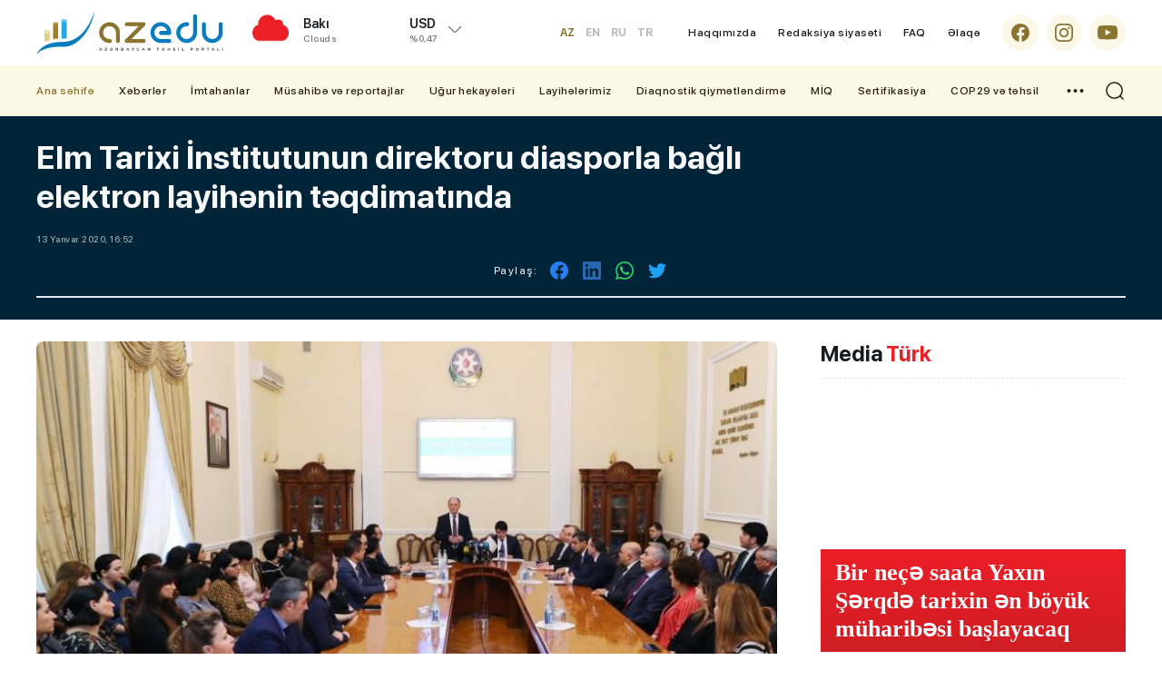

--- FILE ---
content_type: text/html; charset=utf-8
request_url: https://azedu.az/az/news/24266
body_size: 16158
content:
 <!DOCTYPE html>
<html lang="az">
<head>
<meta charset="utf-8">
<meta http-equiv="Content-Type" content="text/html; charset=utf-8" />
<meta http-equiv='content-language' content='az'>
<title>Elm Tarixi İnstitutunun direktoru diasporla bağlı elektron layihənin təqdimatında | AzEdu.az</title>
<meta property="fb:app_id" content="1032578350122720">
<meta name="viewport" content="width=device-width, initial-scale=1">
<meta name="google-site-verification" content="Hsr4CHKJkBdd5xSmRGWdc2ECO3JE5T_6Z7n839G9b6A" />
<meta name="yandex-verification" content="5fc82a30365ccd9d" />
<meta name='classification' content='news'/>
<meta property="fb:app_id" content="168584263783576" />
<meta name="author" content="azedu.az" />
<meta name="copyright" content="https://azedu.az" />
<meta property="og:locale" content="az_AZ" />
<link rel='shortcut icon' type='image/x-icon' href='/cdn/img/favicon.ico?v1.2.3.1.9.81111' />

<link rel="canonical" href="https://azedu.az/az/news/24266/" />
<!-- for Google -->
<meta name="keywords" itemprop="keywords" content="" />
<meta name="description" itemprop="description" content="" />
<meta  name="robots" CONTENT="INDEX, FOLLOW"/>
<meta  name="RATING" CONTENT="GENERAL"/>
<!-- for Facebook -->
<meta property="og:title"  content="" />
<meta property="og:description" content="" />
<meta property="og:url" content="https://azedu.az/az/news/24266/" />
<meta property="ia:markup_url" content="https://azedu.az/az/news/24266/">
<meta property="ia:markup_url_dev" content="https://azedu.az/az/news/24266/">
<meta property="ia:rules_url" content="https://azedu.az/az/news/24266/">
<meta property="ia:rules_url_dev" content="https://azedu.az/az/news/24266/">
<meta property="og:type" content="article" />
<meta property="og:site_name" content="AzEdu.az">
<meta property="og:image" content="https://files.azedu.az/articles/2020/01/13/64619.jpg" />
<meta property="og:image:secure_url" content="https://files.azedu.az/articles/2020/01/13/64619.jpg" />
<meta property="og:image:alt" content="" />

<meta property="og:image:width" content="700">
<meta property="og:image:height" content="440">

<!-- Schema.org markup for Google+ -->
<meta itemprop="name" content=""/>
<meta itemprop="description" content=""/>
<meta itemprop="image" content="https://files.azedu.az/articles/2020/01/13/64619.jpg"/>


<!-- for Twitter -->
<meta name="twitter:card" content="summary_large_image">
<meta name="twitter:site" content="@azeduaz_portal">
<meta name="twitter:title" content="">
<meta name="twitter:description" content="">
<meta name="twitter:creator" content="@azeduaz_portal">
<meta name="twitter:image:src" content="https://files.azedu.az/articles/2020/01/13/64619.jpg">
<meta name="twitter:domain" content="https://azedu.az">
<script type="application/ld+json">{
    "@context": "https:\/\/schema.org",
    "@type": "NewsArticle",
    "mainEntityOfPage": {
        "@type": "WebPage",
        "@id": "https:\/\/azedu.az\/az\/news\/24266\/"
    },
    "inLanguage": "az-AZ",
    "articleSection": "News",
    "headline": "Elm Tarixi İnstitutunun direktoru diasporla bağlı elektron layihənin təqdimatında",
    "alternativeHeadline": "Elm Tarixi İnstitutunun direktoru diasporla bağlı elektron layihənin təqdimatında",
    "genre": "news",
    "isFamilyFriendly": "true",
    "publishingPrinciples": "https:\/\/azedu.az\/page\/contact\/",
    "typicalAgeRange": "7",
    "keywords": [
        ""
    ],
    "image": {
        "@type": "ImageObject",
        "url": "\/\/files.azedu.az\/\/articles\/2020\/01\/13\/64619.jpg",
        "width": 660,
        "height": 365,
        "caption": "Elm Tarixi İnstitutunun direktoru diasporla bağlı elektron layihənin təqdimatında"
    },
    "dateCreated": "2020-01-13T16:52:00+04:00",
    "datePublished": "2020-01-13T16:52:00+04:00",
    "dateModified": "2026-01-23T13:48:23+04:00",
    "description": "",
    "author": {
        "@type": "Person",
        "name": "Yusif Sadiyev",
        "url": "https:\/\/www.linkedin.com\/in\/sadiyevyusif\/"
    },
    "publisher": {
        "@type": "Organization",
        "name": "AzEdu.az – Azərbaycanın Təhsil Portalı, Xəbərlər və Araşdırmalar",
        "url": "https:\/\/azedu.az",
        "logo": {
            "@type": "ImageObject",
            "url": "\/\/files.azedu.az\/\/articles\/2020\/01\/13\/64619.jpg",
            "width": 660,
            "height": 365
        }
    }
}</script>


<meta http-equiv="x-dns-prefetch-control" content="on">
<link rel="dns-prefetch" href="/cdn/">
<link rel="dns-prefetch" href="//files.azedu.az/">
<link rel="dns-prefetch" href="//www.googletagmanager.com">
<link rel="dns-prefetch" href="//www.google-analytics.com">
<link rel="dns-prefetch" href="//ssl.google-analytics.com">
<link rel="dns-prefetch" href="//ajax.cloudflare.com">
<link rel="dns-prefetch" href="//cdnjs.cloudflare.com">
<link rel="dns-prefetch" href="//connect.facebook.net">
<link rel="dns-prefetch" href="//mc.yandex.ru">
<link rel="dns-prefetch" href="//c.clarity.ms">
<link rel="preload" href="/cdn/fonts/subset-SFProDisplay-Regular.woff2" as="font" type="font/woff2" crossorigin="anonymous">
<link rel="preload" href="/cdn/fonts/subset-SFProDisplay-Regular.woff" as="font" type="font/woff" crossorigin="anonymous">

<link rel="preload" href="/cdn/fonts/subset-SFProDisplay-Medium.woff2" as="font" type="font/woff2" crossorigin="anonymous">
<link rel="preload" href="/cdn/fonts/subset-SFProDisplay-Medium.woff" as="font" type="font/woff" crossorigin="anonymous">

<link rel="preload" href="/cdn/fonts/subset-SFProDisplay-Bold.woff2" as="font" type="font/woff2" crossorigin="anonymous">
<link rel="preload" href="/cdn/fonts/subset-SFProDisplay-Bold.woff" as="font" type="font/woff" crossorigin="anonymous">

<link rel="preload" href="/cdn/fonts/subset-SFProDisplay-Semibold.woff2" as="font" type="font/woff2" crossorigin="anonymous">
<link rel="preload" href="/cdn/fonts/subset-SFProDisplay-Semibold.woff" as="font" type="font/woff" crossorigin="anonymous">

<link rel="preload" href="/cdn/fonts/subset-SFProDisplay-Heavy.woff2" as="font" type="font/woff2" crossorigin="anonymous">
<link rel="preload" href="/cdn/fonts/subset-SFProDisplay-Heavy.woff" as="font" type="font/woff" crossorigin="anonymous">

<!-- Link Swiper's CSS -->
<link rel="preconnect" href="/cdn/">
<link rel="preconnect" href="/cdn/" crossorigin >
<link rel="stylesheet" href="/cdn/css/fonts.css?" />
<link rel="stylesheet" href="/cdn/css/reset.css?v1.2.3.1.9.81111" />
<link rel="stylesheet" href="/cdn/css/swiper.min.css?v1.2.3.1.9.81111" />
<link rel="stylesheet" href="/cdn/css/swiper-bundle.min.css?v1.2.3.1.9.81111" />
<link rel="stylesheet" href="/cdn/css/style.css?v1.2.3.1.9.81111" />
<link rel="stylesheet" href="/cdn/css/responsive.css?v1.2.3.1.9.81111" />
<link rel="stylesheet" href="/cdn/css/voting.css?v1.2.3.1.9.81111" />
<link rel="stylesheet" href="/cdn/css/custom.css?v1.2.3.1.9.81111" />



<link rel="stylesheet prefetch" href="/cdn/css/gallery/gallery.css">
<link rel="stylesheet" href="/cdn/css/gallery/gallery_style.css">
<!-- Jquery part -->
<script src="/cdn/js/jquery-3.6.0.min.js?v1.2.3.1.9.81111" type="09744364ebf9b036d9b62414-text/javascript"></script>
<!-- Swiper JS -->
<script src="/cdn/js/swiper.min.js?v1.2.3.1.9.81111" type="09744364ebf9b036d9b62414-text/javascript"></script>
<script src="/cdn/js/swiper-bundle.min.js?v1.2.3.1.9.81111" type="09744364ebf9b036d9b62414-text/javascript"></script>
<script src="/cdn/js/jquery.matchHeight-min.js?v1.2.3.1.9.81111" type="09744364ebf9b036d9b62414-text/javascript"></script>
<script src="/cdn/js/lozad.min.js?v1.2.3.1.9.81111" type="09744364ebf9b036d9b62414-text/javascript"></script>
<script src="/cdn/js/lazysizes.min.js?v1.2.3.1.9.81111" type="09744364ebf9b036d9b62414-text/javascript"></script>
<script async src="/cdn/js/lazyload.min.js?v1.2.3.1.9.81111" type="09744364ebf9b036d9b62414-text/javascript"></script>
<!-- gallery -->
<script src="/cdn/js/gallery/picturefill.min.js" type="09744364ebf9b036d9b62414-text/javascript"></script>
<script src="/cdn/js/gallery/lg-fullscreen.js" type="09744364ebf9b036d9b62414-text/javascript"></script>
<script src="/cdn/js/gallery/lightgallery.js" type="09744364ebf9b036d9b62414-text/javascript"></script>
<!--<script src='js/lg-thumbnail.js'></script>-->
<script src="/cdn/js/gallery/lg-autoplay.js" type="09744364ebf9b036d9b62414-text/javascript"></script>
<script src="/cdn/js/gallery/lg-zoom.js" type="09744364ebf9b036d9b62414-text/javascript"></script>
<script src="/cdn/js/gallery/lg-hash.js" type="09744364ebf9b036d9b62414-text/javascript"></script>
<script src="/cdn/js/gallery/lg-pager.js" type="09744364ebf9b036d9b62414-text/javascript"></script>
<script src="/cdn/js/gallery/jquery.mousewheel.min.js" type="09744364ebf9b036d9b62414-text/javascript"></script>
<script src="/cdn/js/gallery/gallery_index.js" type="09744364ebf9b036d9b62414-text/javascript"></script>
<!-- gallery -->

</head>
<body>


<!-- Google tag (gtag.js) -->
<script async src="https://www.googletagmanager.com/gtag/js?id=G-MTL4S85TJ6" type="09744364ebf9b036d9b62414-text/javascript"></script>
<script type="09744364ebf9b036d9b62414-text/javascript">
    window.dataLayer = window.dataLayer || [];
    function gtag(){dataLayer.push(arguments);}
    gtag('js', new Date());

    gtag('config', 'G-MTL4S85TJ6');
</script>
<!---end google analytics--->

<!--LiveInternet counter-->
<a href="https://www.liveinternet.ru/click" target="_blank">
    <img id="licntD322" width="88" height="31" style="border:0; display: none !important;"
         title="LiveInternet: number of pageviews and visitors for 24 hours is shown"
         src="[data-uri]"
         alt="Azedu.az"/>
</a>
<script type="09744364ebf9b036d9b62414-text/javascript">(function(d,s){d.getElementById("licntD322").src=
        "https://counter.yadro.ru/hit?t52.6;r"+escape(d.referrer)+
        ((typeof(s)=="undefined")?"":";s"+s.width+"*"+s.height+"*"+
            (s.colorDepth?s.colorDepth:s.pixelDepth))+";u"+escape(d.URL)+
        ";h"+escape(d.title.substring(0,150))+";"+Math.random()})
    (document,screen)</script>
<!--/LiveInternet-->
<!-- Yandex.Metrika counter -->
<script type="09744364ebf9b036d9b62414-text/javascript">
    (function(m,e,t,r,i,k,a){m[i]=m[i]||function(){(m[i].a=m[i].a||[]).push(arguments)};
        m[i].l=1*new Date();
        for (var j = 0; j < document.scripts.length; j++) {if (document.scripts[j].src === r) { return; }}
        k=e.createElement(t),a=e.getElementsByTagName(t)[0],k.async=1,k.src=r,a.parentNode.insertBefore(k,a)})
    (window, document, "script", "https://mc.yandex.ru/metrika/tag.js", "ym");

    ym(102040082, "init", {
        clickmap:true,
        trackLinks:true,
        accurateTrackBounce:true,
        webvisor:true
    });
</script>
<noscript><div><img src="https://mc.yandex.ru/watch/102040082" style="position:absolute; left:-9999px;" alt="" /></div></noscript>
<!-- /Yandex.Metrika counter -->




<div class="page">
    <header class="header" id="header">
        <div class="header_top clearfix">
            <div class="main_center clearfix">
                <div class="header_left">
                    <div class="logo_sect clearfix">
                        <a href="https://azedu.az/az/" title="Azedu.az" class="logo">
                            <div class="logo_img">
                                <img src="/cdn//img/icons/logo.svg?v1.1" alt="Azedu.az">
                            </div>
                        </a>
                        <div class="menu_btn menu_mobile"> </div>
                        <div class="search_opn mobile_src"></div>
                        <div class="header__lang">
    <div class="header__lang__selected header__btn">
AZ    </div>
    <ul class="header__lang__list">
<li><a href="/en" title="Azedu.az English version">EN</a></li><li><a href="/ru" title="Azedu.az Русская версия">RU</a></li><li><a href="/tr" title="Azedu.az Türkçe">TR</a></li>    </ul>
</div>

                    </div>
                    <div class="right_wth">
                        <div class="weather_section">
    <div class="wth_current_day">
        <div class="wth_items clearfix">
            <div class="wth_icon">
                <img src="//cdn.azedu.az/weather/icons/04n.png?v1.1.1" alt="Azedu.az bu günə olan hava: Array04n}">
            </div>
            <div class="wth_content">
                <div class="odds_row">
                    <div class="w_item">
                        <div class="wth_loc">Bakı</div>
                        <div class="wth_date">Clouds</div>
                    </div>
                </div>
            </div>
        </div>
    </div>
</div>
<div class="valyuta_section">
    <div class="valt_show_btn">
        <div class="vlt_items">
            <div class="odds_row">
                <div class="vlt_name v_static">
                    <span class="vlt_icn">USD</span>
                </div>
            </div>
            <div class="odds_row">
                <div class="vlt_count"></div>
                <div class="vlt_percent">%0,47</div>
            </div>
        </div>
    </div>
    <div class="valt_desk">
        <div class="vlt_items">
            <div class="odds_row">
                <div class="vlt_name v_up">
                    <span class="vlt_icn">EUR</span>
                </div>
            </div>
            <div class="odds_row">
                <div class="vlt_count"></div>
                <div class="vlt_percent">%0,47</div>
            </div>
        </div>
        <div class="vlt_items">
            <div class="odds_row">
                <div class="vlt_name v_up">
                    <span class="vlt_icn">GBP</span>
                </div>
            </div>
            <div class="odds_row">
                <div class="vlt_count"></div>
                <div class="vlt_percent">%0,47</div>
            </div>
        </div>
        <div class="vlt_items">
            <div class="odds_row">
                <div class="vlt_name v_down">
                    <span class="vlt_icn">RUB</span>
                </div>
            </div>
            <div class="odds_row">
                <div class="vlt_count"></div>
                <div class="vlt_percent">%0,47</div>
            </div>
        </div>
        <div class="vlt_items">
            <div class="odds_row">
                <div class="vlt_name v_down">
                    <span class="vlt_icn">TRY</span>
                </div>
            </div>
            <div class="odds_row">
                <div class="vlt_count"></div>
                <div class="vlt_percent">%0,47</div>
            </div>
        </div>
    </div>
</div>
                    </div>
                </div>
                <div class="header_right clearfix az">
                    <div class="language desk">
    <ul id="ul-lang" class="desk_lang">
        <li  class="active" ><a title="Azedu.az Azərbyacan dilində" href="/az">AZ</a></li>
        <li ><a title="Azedu.az English version" href="/en" class="">EN</a></li>
        <li ><a title="Azedu.az Русская версия" href="/ru" class="">RU</a></li>
        <li ><a title="Azedu.az Turkce" href="/tr" class="">TR</a></li>
    </ul>
</div>
                    <ul class="desk_little_menu">
    <li><a href="https://azedu.az/az/page/about/" title="Azedu.az Haqqımızda">Haqqımızda</a></li>
    <li><a href="https://azedu.az/az/page/redaksiya-siyaseti/" title="Azedu.az Redaksiya siyasəti">Redaksiya siyasəti</a></li>
    <li><a href="https://azedu.az/az/page/faq/" title="Azedu.az FAQ">FAQ</a></li>
    <li><a href="https://azedu.az/az/contact/" title="Azedu.az Əlaqə">Əlaqə</a></li>
</ul>
                    <ul class="socials clearfix">
    <li>
        <a href="https://www.facebook.com/azedu.az/" class="social_icon" target="_blank" title="Azedu.az Facebook səhifəsi">
            <span class="scl_icn">
                <img src="/cdn/img/icons/fb.svg" alt="Azedu.az Facebook səhifəsi">
            </span>
        </a>
    </li>
    <li>
        <a href="https://www.instagram.com/azedu_/" class="social_icon" target="_blank" title="Azedu.az Instaqram səhifəsi">
            <span class="scl_icn">
                <img src="/cdn/img/icons/insta.svg" alt="Azedu.az Instaqram səhifəsi">
            </span>
        </a>
    </li>
    <li>
        <a href="https://www.youtube.com/channel/UC6B6btb4-4e-UHeaaEncueQ" class="social_icon" target="_blank" title="Azedu.az Youtube səhifəsi">
            <span class="scl_icn">
                <img src="/cdn/img/icons/ytb.svg" alt="Azedu.az Youtube səhifəsi">
            </span>
        </a>
    </li>
</ul>

                </div>
            </div>
        </div>
        <div class="header_bottom clearfix">
            <div class="main_center clearfix">
                <nav class="nav_desk">
    <ul class="hdr_menu clearfix">
        <li class="active">
            <a href="https://azedu.az/az/" class="" title="Azedu.az Ana səhifə">Ana səhifə</a>
        </li>
        <li class=""><a href="https://azedu.az/az/category/news/" title="Xəbərlər">Xəbərlər</a>
            <ul>
                <li><a href="https://azedu.az/az/category/baghchalar/">Bağçalar</a></li>
                <li><a href="https://azedu.az/az/category/mektebler/">Məktəblər</a></li>
                <li><a href="https://azedu.az/az/category/kollecler/">Kolleclər</a></li>
                <li><a href="https://azedu.az/az/category/arashdirma/">Araşdırma</a></li>
            </ul>
        </li>
        <li class=""><a href="https://azedu.az/az/category/imtahanlar/" title="İmtahanlar">İmtahanlar</a>
            <ul>
                <li><a href="https://azedu.az/az/category/bakalavr-ve-sinaq-imtahanlari/">Bakalavr və sınaq imtahanları</a></li>
                <li><a href="https://azedu.az/az/category/buraxilish-imtahanlari/">Buraxılış imtahanları</a></li>
            </ul>
        </li>
        <li class=""><a href="https://azedu.az/az/category/musahibe-ve-reportajlar/" title="Müsahibə və reportajlar">Müsahibə və reportajlar</a>
            <ul>
                <li><a href="https://azedu.az/az/category/reportaj/">Reportaj</a></li>
                <li><a href="https://azedu.az/az/category/musahibe/">Müsahibə</a></li>
            </ul>
        </li>
        <li class=""><a href="https://azedu.az/az/category/ughur-hekayeleri/" title="Uğur hekayələri">Uğur hekayələri</a>
        </li>
        <li class=""><a href="https://azedu.az/az/category/layihelerimiz/" title="Layihələrimiz">Layihələrimiz</a>
        </li>
        <li class=""><a href="https://azedu.az/az/category/diaqnostik-qiymetlendirme/" title="Diaqnostik qiymətləndirmə">Diaqnostik qiymətləndirmə</a>
        </li>
        <li class=""><a href="https://azedu.az/az/category/miq/" title="MİQ">MİQ</a>
        </li>
        <li class=""><a href="https://azedu.az/az/category/sertifikasiya/" title="Sertifikasiya">Sertifikasiya</a>
        </li>
        <li class=""><a href="https://azedu.az/az/category/cop29-ve-tehsil/" title="COP29 və təhsil">COP29 və təhsil</a>
        </li>
    </ul>
    <div class="dropdown">
        <ul class="hdr_menu clearfix">
            <li class=""><a href="https://azedu.az/az/category/arashdirma/" title="Araşdırma">Araşdırma</a></li>
            <li class=""><a href="https://azedu.az/az/category/psixoloji-xidmet/" title="Psixoloji xidmət">Psixoloji xidmət</a></li>
            <li class=""><a href="https://azedu.az/az/category/shikayet-qutusu/" title="Şikayət qutusu">Şikayət qutusu</a></li>
            <li class=""><a href="https://azedu.az/az/category/paytaxt-tehsili/" title="Paytaxt təhsili">Paytaxt təhsili</a></li>
            <li class=""><a href="https://azedu.az/az/category/xarici-tehsil/" title="Xarici təhsil">Xarici təhsil</a></li>
        </ul>
    </div>
    <div class="menu_btn menu_desk"> </div>
</nav>
                <div class="search_opn"></div>
            </div>
        </div>
        <div class="hd_search">
    <form class="" action="https://azedu.az/az/all/" method="post">
        <div class="search_row clearfix">
            <div class="main_center">
                <input type="text" name="query" class="search_input" value="" placeholder="Axtar..." autocomplete="off">
                <button type="submit" class="search_btn"></button>
            </div>
        </div>
    </form>
</div>

        
<nav class="nav_mobile">
    <div class="mob_header clearfix">
        <div class="menu_btn menu_close"> </div>
    </div>
    <div class="mob_body">
        <ul class="hdr_menu clearfix">
            <li class="active">
                <a href="https://azedu.az/az/" class="" title="Azedu.az Ana səhifə">Ana səhifə</a>
            </li>
            <li class=""><a href="https://azedu.az/az/category/news/" title="Xəbərlər">Xəbərlər</a>
                <ul>
                    <li><a href="https://azedu.az/az/category/baghchalar/">Bağçalar</a></li>
                    <li><a href="https://azedu.az/az/category/mektebler/">Məktəblər</a></li>
                    <li><a href="https://azedu.az/az/category/kollecler/">Kolleclər</a></li>
                    <li><a href="https://azedu.az/az/category/arashdirma/">Araşdırma</a></li>
                </ul>
            </li>
            <li class=""><a href="https://azedu.az/az/category/imtahanlar/" title="İmtahanlar">İmtahanlar</a>
                <ul>
                    <li><a href="https://azedu.az/az/category/bakalavr-ve-sinaq-imtahanlari/">Bakalavr və sınaq imtahanları</a></li>
                    <li><a href="https://azedu.az/az/category/buraxilish-imtahanlari/">Buraxılış imtahanları</a></li>
                </ul>
            </li>
            <li class=""><a href="https://azedu.az/az/category/region-tehsili/" title="Region təhsili">Region təhsili</a>
                <ul>
                    <li><a href="https://azedu.az/az/category/shirvan-salyan/">Şirvan-Salyan</a></li>
                    <li><a href="https://azedu.az/az/category/daghliq-shirvan/">Dağlıq Şirvan</a></li>
                    <li><a href="https://azedu.az/az/category/gence-dashkesen/">Gəncə-Daşkəsən</a></li>
                    <li><a href="https://azedu.az/az/category/lenkeran-astara/">Lənkəran-Astara</a></li>
                    <li><a href="https://azedu.az/az/category/merkezi-aran/">Mərkəzi Aran</a></li>
                    <li><a href="https://azedu.az/az/category/mil-mughan/">Mil-Muğan</a></li>
                    <li><a href="https://azedu.az/az/category/qarabagh/">Qarabağ</a></li>
                    <li><a href="https://azedu.az/az/category/qazax-tovuz/">Qazax-Tovuz</a></li>
                    <li><a href="https://azedu.az/az/category/quba-xachmaz/">Quba-Xaçmaz</a></li>
                    <li><a href="https://azedu.az/az/category/sheki-zaqatala/">Şəki-Zaqatala</a></li>
                    <li><a href="https://azedu.az/az/category/sherqi-zengezur/">Şərqi Zəngəzur</a></li>
                    <li><a href=""></a></li>
                    <li><a href="https://azedu.az/az/category/absheron-xizi/">Abşeron-Xızı Regional Təhsil İdarəsi</a></li>
                </ul>
            </li>
            <li class=""><a href="https://azedu.az/az/category/cop29-ve-tehsil/" title="COP29 və təhsil">COP29 və təhsil</a>
            </li>
        </ul>
    </div>
    <div class="mob_ftr clearfix">
        <ul class="desk_little_menu">
    <li><a href="https://azedu.az/az/page/about/" title="Azedu.az Haqqımızda">Haqqımızda</a></li>
    <li><a href="https://azedu.az/az/page/redaksiya-siyaseti/" title="Azedu.az Redaksiya siyasəti">Redaksiya siyasəti</a></li>
    <li><a href="https://azedu.az/az/page/faq/" title="Azedu.az FAQ">FAQ</a></li>
    <li><a href="https://azedu.az/az/contact/" title="Azedu.az Əlaqə">Əlaqə</a></li>
</ul>
        <ul class="socials clearfix">
    <li>
        <a href="https://www.facebook.com/azedu.az/" class="social_icon" target="_blank" title="Azedu.az Facebook səhifəsi">
            <span class="scl_icn">
                <img src="/cdn/img/icons/fb.svg" alt="Azedu.az Facebook səhifəsi">
            </span>
        </a>
    </li>
    <li>
        <a href="https://www.instagram.com/azedu_/" class="social_icon" target="_blank" title="Azedu.az Instaqram səhifəsi">
            <span class="scl_icn">
                <img src="/cdn/img/icons/insta.svg" alt="Azedu.az Instaqram səhifəsi">
            </span>
        </a>
    </li>
    <li>
        <a href="https://www.youtube.com/channel/UC6B6btb4-4e-UHeaaEncueQ" class="social_icon" target="_blank" title="Azedu.az Youtube səhifəsi">
            <span class="scl_icn">
                <img src="/cdn/img/icons/ytb.svg" alt="Azedu.az Youtube səhifəsi">
            </span>
        </a>
    </li>
</ul>

    </div>
</nav>
    </header>
<div id="site_content"><main>
    <div class="detail_page">
        <div class="news_header clearfix">
            <div class="main_center clearfix">
                <h1 class="news_hd">
Elm Tarixi İnstitutunun direktoru diasporla bağlı elektron layihənin təqdimatında                </h1>
                <div class="catg_date">
                    <div class="dtl_date">
                        <div class="stat_date">13 Yanvar 2020, 16:52</div>
                    </div>
                    <div class="news_in_social clearfix">
    <div class="nw_social_sect">
        <div class="share_name">Paylaş: </div>
        <ul class="nw_socials">
            <li>
                <a href="https://www.facebook.com/sharer/sharer.php?u=https://azedu.az/az/news/24266/" target="_blank">
                    <img src="/cdn/img/icons/fb_sh.svg" alt="">
                </a>
            </li>
<!--            <li>-->
<!--                <a target="_blank" href="">-->
<!--                    <img src="--><!--img/icons/tlg_sh.svg" alt="">-->
<!--                </a>-->
<!--            </li>-->
<!--            <li>-->
<!--                <a target="_blank" href="">-->
<!--                    <img src="--><!--img/icons/msg_sh.svg" alt="">-->
<!--                </a>-->
<!--            </li>-->
            <li>
                <a target="_blank" href="">
                    <img src="/cdn/img/icons/lnk_sh.svg" alt="">
                </a>
            </li>
            <li>
                <a href='https://api.whatsapp.com/send?text=Elm Tarixi İnstitutunun direktoru diasporla bağlı elektron layihənin təqdimatında - https://azedu.az/az/news/24266/' target='_blank'>
                    <img src="/cdn/img/icons/wp_sh.svg" alt="">
                </a>
            </li>
            <li>
                <a href='https://twitter.com/intent/tweet?text=Elm Tarixi İnstitutunun direktoru diasporla bağlı elektron layihənin təqdimatında&url=https://azedu.az/az/news/24266/' target='_blank'>
                    <img src="/cdn/img/icons/twt_sh.svg" alt="">
                </a>
            </li>
        </ul>
    </div>
</div>
                </div>

            </div>
        </div>

        <div class="sect_body">
            <div class="main_center clearfix">
                <div class="wrap_left">

                    <div class="news_inner_items">
                        <div class="detail_container font_scale">

                            <div class="section_body">

                                <div class="news_in_img">
                                    <img src="//files.azedu.az/photo/orginal/2020/01/13/64619.jpg" alt="Elm Tarixi İnstitutunun direktoru diasporla bağlı elektron layihənin təqdimatında">
                                </div>
                                <div class="text_scale">
                                    <a href="javascript:void(0)" class="scaleminus" id="btn-decrease"></a>
                                    <div class="scalefont"></div>
                                    <a href="javascript:void(0)" class="scaleplus" id="btn-increase"></a>
                                </div>

                                <div class="nw_in_text clearfix">
                                    <p><strong>Azərbaycan Pespublikası Prezidentinin İşlər İdarəsinin Prezident Kitabxanasında “Azərbaycan diasporu” elektron kitabxana layihəsinin təqdimatı keçirilib.</strong></p> <p>Təqdimat mərasimində kitabxananın və Diasporla İş üzrə Dövlət Komitəsinin əməkdaşları, həmçinin Azərbaycan diasporu ilə bağlı tədqiqat aparan alimlər iştirak ediblər.</p> <p>Kitabxananın direktoru Mayıl Əhmədov yeni layihə haqqında məlumat verib.</p> <p>Diasporla İş üzrə Dövlət Komitəsinin sədri Fuad Muradov təqdimat mərasimində çıxış edərək xaricdə yaşayan soydaşlarımızın təşkilatlanması və diaspor quruculuğu istiqamətində görülən işlərdən, qarşıda duran vəzifələrdən söhbət açıb. Müzakirələrdə tədbir iştirakçıları təqdim edilən layihə barəsində fikirlərini söyləyib və təkliflərini bildiriblər.      </p> <p>AMEA Elm Tarixi İnstitutunun direktoru, tarix elmləri doktoru Məryəm Seyidbəyli Azərbaycan Milli Elmlər Akademiyasında (AMEA) diaspor fəaliyyətinin öyrənilməsi istiqamətində görülən işlərdən danışıb. O vurğulayıb ki, bu məqsədlə 2002-ci ildə AMEA Tarix İnstitutunda Azərbaycan Diaspor şöbəsi yaradılıb. Eyni zamanda, 2014-cü ildə fəaliyyətə başlayan Elm Tarixi İnstitutunun Elmşünaslıq şöbəsində elmi diaspor məsələləri tədqiqata cəlb edilib, bu istiqamətdə bir neçə mütəxəssis yetişdirilərək, kitablar hazırlanıb. Əvvəllər diaspora  sahəsində informasiyanın təmin edilməsi baxımından müəyyən boşluqların olduğunu qeyd edən M.Seyidbəyli Prezident Kitabxanasında belə bir saytın açılmasının sevindirici hal olduğunu bildirib. Saytın fəaliyyəti ilə bu boşluğun aradan qaldırılmasının, dünyanın müxtəlif ölkələrində yaşayan soydaşlarımızın operativ və ətraflı şəkildə məlumatlandırılmasının mümkün olacağını deyən institut direktoru təşkilatçılara minnətdarlığını bildirib.  </p><div class="news_gallery clearfix">
                <div class="demo-gallery">
                       <ul id="lightgallery" class="prosmotr_ul"></ul>
                </div>
            </div>
                                </div>

                                    <div class="news_in_journalist clearfix">
    <a href="https://azedu.az/az/all/journalist/1" class="share_azedu" style="background-image: url('/file/journalist/1749032921_1726133797_azedu.png') !important;background-position: left;background-repeat: no-repeat;background-size: 40px 40px;">
    <h5 class="modern_name">Azedu.az</h5>
    <p class="modern_info">Daha çox xəbər</p>
</a>
</div>
                                    <div class="news_in_social clearfix">
    <div class="nw_social_sect">
        <div class="share_name">Paylaş: </div>
        <ul class="nw_socials">
            <li>
                <a href="https://www.facebook.com/sharer/sharer.php?u=https://azedu.az/az/news/24266/" target="_blank">
                    <img src="/cdn/img/icons/fb_sh.svg" alt="">
                </a>
            </li>
<!--            <li>-->
<!--                <a target="_blank" href="">-->
<!--                    <img src="--><!--img/icons/tlg_sh.svg" alt="">-->
<!--                </a>-->
<!--            </li>-->
<!--            <li>-->
<!--                <a target="_blank" href="">-->
<!--                    <img src="--><!--img/icons/msg_sh.svg" alt="">-->
<!--                </a>-->
<!--            </li>-->
            <li>
                <a target="_blank" href="">
                    <img src="/cdn/img/icons/lnk_sh.svg" alt="">
                </a>
            </li>
            <li>
                <a href='https://api.whatsapp.com/send?text=Elm Tarixi İnstitutunun direktoru diasporla bağlı elektron layihənin təqdimatında - https://azedu.az/az/news/24266/' target='_blank'>
                    <img src="/cdn/img/icons/wp_sh.svg" alt="">
                </a>
            </li>
            <li>
                <a href='https://twitter.com/intent/tweet?text=Elm Tarixi İnstitutunun direktoru diasporla bağlı elektron layihənin təqdimatında&url=https://azedu.az/az/news/24266/' target='_blank'>
                    <img src="/cdn/img/icons/twt_sh.svg" alt="">
                </a>
            </li>
        </ul>
    </div>
</div>

                                <!-- reklam -->
                                <div class="desk_bnr">
                                    <a href="" class="bnr_item" style="width: 728px; height: 90px; margin: 24px auto;">
                                        <div class="bnr_content">
                                            <div class="bnr_inner">
                                                <div class="bnr_logo">
                                                    <img src="/cdn/img/icons/bnr_logo.svg" alt="">
                                                </div>
                                                <h4 class="bnr_head">
                                                    Reklamınız burada
                                                </h4>
                                                <p class="bnr_info">
                                                    728x90
                                                </p>
                                            </div>
                                        </div>
                                    </a>
                                </div>
                                <div class="mobile_bnr">
                                    <a href="" class="bnr_item" style="width: 320px; height: 100px; margin: 24px auto;">
                                        <div class="bnr_content">
                                            <div class="bnr_inner">
                                                <div class="bnr_logo">
                                                    <img src="/cdn/img/icons/bnr_logo.svg" alt="">
                                                </div>
                                                <h4 class="bnr_head">
                                                    Reklamınız burada
                                                </h4>
                                                <p class="bnr_info">
                                                    320x100
                                                </p>
                                            </div>
                                        </div>
                                    </a>
                                </div>
                                <!-- reklam -->

                                <div class="detail_similar">
    <div class="section_wrap wrap_stat">
        <div class="sect_header extra_bold clearfix">
            <div class="sect_head active">
                <a href="">
                    <div class="sect_title">Digər xəbərlər</div>
                </a>
            </div>
        </div>
        <div class="sect_body">
            <div class="row">
                    <div class="col stat_col clearfix">
                    <a href="https://azedu.az/az/amea/101353/regionlarda-elmin-inkisafi-amea-nin-prioritet-istiqametlerindendir/" target="_blank" class="stat_item_link" title="Regionlarda elmin inkişafı AMEA-nın prioritet istiqamətlərindəndir">
                        <div class="stat_img">
                            <img class="lozad" src="/cdn/img/loading.svg" data-src="//files.azedu.az/photo/400x300/2026/01/13/1768283912_17682272273310542834_1200x630.jpg" alt="Regionlarda elmin inkişafı AMEA-nın prioritet istiqamətlərindəndir">
                            <!-- <div class="play_icon video"></div> -->
                        </div>
                        <div class="col_in item_news same_h">
                            <div class="odds_row">
                                    <h3 class="stat_catg">
                                        AMEA                                    </h3>
                                <div class="stat_date">13 Yanvar 2026, 09:55</div>
                            </div>
                            <div class="odds_row">
                                <h2 class="stat_title">
<strong>Regionlarda elmin inkişafı AMEA-nın prioritet istiqamətlərindəndir</strong>                                </h2>
                            </div>
                        </div>
                    </a>
                </div>
                    <div class="col stat_col clearfix">
                    <a href="https://azedu.az/az/amea/101151/azerbaycanda-yasayan-domlarin-folklor-numuneleri-tedqiq-olunub/" target="_blank" class="stat_item_link" title="Azərbaycanda yaşayan domların folklor nümunələri tədqiq olunub">
                        <div class="stat_img">
                            <img class="lozad" src="/cdn/img/loading.svg" data-src="//files.azedu.az/photo/400x300/2026/01/07/1767774613_17677677965593144377_1200x630.jpg" alt="Azərbaycanda yaşayan domların folklor nümunələri tədqiq olunub">
                            <!-- <div class="play_icon video"></div> -->
                        </div>
                        <div class="col_in item_news same_h">
                            <div class="odds_row">
                                    <h3 class="stat_catg">
                                        AMEA                                    </h3>
                                <div class="stat_date">7 Yanvar 2026, 12:28</div>
                            </div>
                            <div class="odds_row">
                                <h2 class="stat_title">
<strong>Azərbaycanda yaşayan domların folklor nümunələri tədqiq olunub</strong>                                </h2>
                            </div>
                        </div>
                    </a>
                </div>
                    <div class="col stat_col clearfix">
                    <a href="https://azedu.az/az/amea/100034/amea-da-15-cildlik-azerbaycan-tarixi-hazirlanir/" target="_blank" class="stat_item_link" title="AMEA-da 15 cildlik Azərbaycan tarixi hazırlanır">
                        <div class="stat_img">
                            <img class="lozad" src="/cdn/img/loading.svg" data-src="//files.azedu.az/photo/400x300/2025/12/08/1765181409_9707_1622623254.jpg" alt="AMEA-da 15 cildlik Azərbaycan tarixi hazırlanır">
                            <!-- <div class="play_icon video"></div> -->
                        </div>
                        <div class="col_in item_news same_h">
                            <div class="odds_row">
                                    <h3 class="stat_catg">
                                        AMEA                                    </h3>
                                <div class="stat_date">8 Dekabr 2025, 12:09</div>
                            </div>
                            <div class="odds_row">
                                <h2 class="stat_title">
<strong>AMEA-da 15 cildlik Azərbaycan tarixi hazırlanır</strong>                                </h2>
                            </div>
                        </div>
                    </a>
                </div>
                    <div class="col stat_col clearfix">
                    <a href="https://azedu.az/az/amea/99604/azerbaycanli-alim-asiya-elmler-akademiyasinin-akademiki-secilib/" target="_blank" class="stat_item_link" title="Azərbaycanlı alim Asiya Elmlər Akademiyasının akademiki seçilib">
                        <div class="stat_img">
                            <img class="lozad" src="/cdn/img/loading.svg" data-src="//files.azedu.az/photo/400x300/2025/11/26/1764143798_1764142400353243064_1200x630.jpg" alt="Azərbaycanlı alim Asiya Elmlər Akademiyasının akademiki seçilib">
                            <!-- <div class="play_icon video"></div> -->
                        </div>
                        <div class="col_in item_news same_h">
                            <div class="odds_row">
                                    <h3 class="stat_catg">
                                        AMEA                                    </h3>
                                <div class="stat_date">11:55, Bu gün</div>
                            </div>
                            <div class="odds_row">
                                <h2 class="stat_title">
<strong>Azərbaycanlı alim Asiya Elmlər Akademiyasının akademiki seçilib</strong>                                </h2>
                            </div>
                        </div>
                    </a>
                </div>
                    <div class="col stat_col clearfix">
                    <a href="https://azedu.az/az/amea/99133/amea-nin-vezifeli-sexsi-vefat-etdi/" target="_blank" class="stat_item_link" title="AMEA-nın vəzifəli şəxsi vəfat etdi">
                        <div class="stat_img">
                            <img class="lozad" src="/cdn/img/loading.svg" data-src="//files.azedu.az/photo/400x300/2025/11/13/1763016195_jdsxfgkzsvs7y6sqeagwdz9cloohjj5plxdx1ijt_1200.webp" alt="AMEA-nın vəzifəli şəxsi vəfat etdi">
                            <!-- <div class="play_icon video"></div> -->
                        </div>
                        <div class="col_in item_news same_h">
                            <div class="odds_row">
                                    <h3 class="stat_catg">
                                        AMEA                                    </h3>
                                <div class="stat_date">13 Noyabr 2025, 10:35</div>
                            </div>
                            <div class="odds_row">
                                <h2 class="stat_title">
<strong>AMEA-nın vəzifəli şəxsi vəfat etdi</strong>                                </h2>
                            </div>
                        </div>
                    </a>
                </div>
                    <div class="col stat_col clearfix">
                    <a href="https://azedu.az/az/amea/98017/taninmis-biologiya-elmleri-doktoru-vefat-edib-foto/" target="_blank" class="stat_item_link" title="Tanınmış biologiya elmləri doktoru&nbsp;vəfat edib - FOTO">
                        <div class="stat_img">
                            <img class="lozad" src="/cdn/img/loading.svg" data-src="//files.azedu.az/photo/400x300/2025/10/21/1761031820_sq78pbc7eq01nhlbagqx2ewix4er2qbiqb9fdw3c_1200.webp" alt="Tanınmış biologiya elmləri doktoru&nbsp;vəfat edib - FOTO">
                            <!-- <div class="play_icon video"></div> -->
                        </div>
                        <div class="col_in item_news same_h">
                            <div class="odds_row">
                                    <h3 class="stat_catg">
                                        AMEA                                    </h3>
                                <div class="stat_date">21 Oktyabr 2025, 11:29</div>
                            </div>
                            <div class="odds_row">
                                <h2 class="stat_title">
<strong>Tanınmış biologiya elmləri doktoru&nbsp;vəfat edib - FOTO</strong>                                </h2>
                            </div>
                        </div>
                    </a>
                </div>
                    <div class="col stat_col clearfix">
                    <a href="https://azedu.az/az/amea/97717/cografiyaci-alimler-otman-bozdag-palciq-vulkanini-tedqiq-edibler/" target="_blank" class="stat_item_link" title="Coğrafiyaçı alimlər partlayan palçıq vulkanında araşdırmalara başlayıblar">
                        <div class="stat_img">
                            <img class="lozad" src="/cdn/img/loading.svg" data-src="//files.azedu.az/photo/400x300/2025/10/13/1760338447_vulkan.jpg" alt="Coğrafiyaçı alimlər partlayan palçıq vulkanında araşdırmalara başlayıblar">
                            <!-- <div class="play_icon video"></div> -->
                        </div>
                        <div class="col_in item_news same_h">
                            <div class="odds_row">
                                    <h3 class="stat_catg">
                                        AMEA                                    </h3>
                                <div class="stat_date">13 Oktyabr 2025, 10:52</div>
                            </div>
                            <div class="odds_row">
                                <h2 class="stat_title">
<strong>Coğrafiyaçı alimlər partlayan palçıq vulkanında araşdırmalara başlayıblar</strong>                                </h2>
                            </div>
                        </div>
                    </a>
                </div>
                    <div class="col stat_col clearfix">
                    <a href="https://azedu.az/az/amea/97507/amea-da-gencler-akademiyasi-yaradilir/" target="_blank" class="stat_item_link" title="AMEA-da Gənclər Akademiyası yaradılır">
                        <div class="stat_img">
                            <img class="lozad" src="/cdn/img/loading.svg" data-src="//files.azedu.az/photo/400x300/2025/10/07/1759824131_1659018881_5fbbc75449d6f.jpg" alt="AMEA-da Gənclər Akademiyası yaradılır">
                            <!-- <div class="play_icon video"></div> -->
                        </div>
                        <div class="col_in item_news same_h">
                            <div class="odds_row">
                                    <h3 class="stat_catg">
                                        AMEA                                    </h3>
                                <div class="stat_date">7 Oktyabr 2025, 11:59</div>
                            </div>
                            <div class="odds_row">
                                <h2 class="stat_title">
<strong>AMEA-da Gənclər Akademiyası yaradılır</strong>                                </h2>
                            </div>
                        </div>
                    </a>
                </div>
                    <div class="col stat_col clearfix">
                    <a href="https://azedu.az/az/amea/93855/akademik-yusif-memmedeliyevin-120-illiyi-qeyd-edilecek-serencam/" target="_blank" class="stat_item_link" title="Akademik Yusif Məmmədəliyevin 120 illiyi qeyd ediləcək - SƏRƏNCAM">
                        <div class="stat_img">
                            <img class="lozad" src="/cdn/img/loading.svg" data-src="//files.azedu.az/photo/400x300/2025/07/05/1751712584_409bcfa8-01fe-39b3-b0dd-e1454def929c_850.jpg" alt="Akademik Yusif Məmmədəliyevin 120 illiyi qeyd ediləcək - SƏRƏNCAM">
                            <!-- <div class="play_icon video"></div> -->
                        </div>
                        <div class="col_in item_news same_h">
                            <div class="odds_row">
                                    <h3 class="stat_catg">
                                        AMEA                                    </h3>
                                <div class="stat_date">5 İyul 2025, 14:48</div>
                            </div>
                            <div class="odds_row">
                                <h2 class="stat_title">
<strong>Akademik Yusif Məmmədəliyevin 120 illiyi qeyd ediləcək - SƏRƏNCAM</strong>                                </h2>
                            </div>
                        </div>
                    </a>
                </div>
                    <div class="col stat_col clearfix">
                    <a href="https://azedu.az/az/amea/91772/sherqshunas-alim-beynelxalq-konfransda-meruze-edib/" target="_blank" class="stat_item_link" title="Şərqşünas alim beynəlxalq konfransda məruzə edib">
                        <div class="stat_img">
                            <img class="lozad" src="/cdn/img/loading.svg" data-src="//files.azedu.az/photo/400x300/2025/05/16/1747389677_kiu.jpg" alt="Şərqşünas alim beynəlxalq konfransda məruzə edib">
                            <!-- <div class="play_icon video"></div> -->
                        </div>
                        <div class="col_in item_news same_h">
                            <div class="odds_row">
                                    <h3 class="stat_catg">
                                        AMEA                                    </h3>
                                <div class="stat_date">16 May 2025, 13:57</div>
                            </div>
                            <div class="odds_row">
                                <h2 class="stat_title">
<strong>Şərqşünas alim beynəlxalq konfransda məruzə edib</strong>                                </h2>
                            </div>
                        </div>
                    </a>
                </div>
                    <div class="col stat_col clearfix">
                    <a href="https://azedu.az/az/amea/89879/amea-nin-80-illiyi-qeyd-edilecek-nbspserencam/" target="_blank" class="stat_item_link" title="AMEA-nın 80 illiyi qeyd ediləcək -&nbsp;SƏRƏNCAM">
                        <div class="stat_img">
                            <img class="lozad" src="/cdn/img/loading.svg" data-src="//files.azedu.az/photo/400x300/2025/03/19/1742367588_efc61479-8119-48ab-81e7-5a2d91ebc66a_6161_1721886164ameasdfghj.jpg" alt="AMEA-nın 80 illiyi qeyd ediləcək -&nbsp;SƏRƏNCAM">
                            <!-- <div class="play_icon video"></div> -->
                        </div>
                        <div class="col_in item_news same_h">
                            <div class="odds_row">
                                    <h3 class="stat_catg">
                                        AMEA                                    </h3>
                                <div class="stat_date">19 Mart 2025, 10:59</div>
                            </div>
                            <div class="odds_row">
                                <h2 class="stat_title">
<strong>AMEA-nın 80 illiyi qeyd ediləcək -&nbsp;</strong><strong>SƏRƏNCAM</strong>                                </h2>
                            </div>
                        </div>
                    </a>
                </div>
                    <div class="col stat_col clearfix">
                    <a href="https://azedu.az/az/amea/89125/telebeler-turkdilli-elyazmalar-barede-melumatlandirilib/" target="_blank" class="stat_item_link" title="Tələbələr türkdilli əlyazmalar barədə məlumatlandırılıb">
                        <div class="stat_img">
                            <img class="lozad" src="/cdn/img/loading.svg" data-src="//files.azedu.az/photo/400x300/2025/02/27/1740655004_17406537943124111053_1200x630.jpg" alt="Tələbələr türkdilli əlyazmalar barədə məlumatlandırılıb">
                            <!-- <div class="play_icon video"></div> -->
                        </div>
                        <div class="col_in item_news same_h">
                            <div class="odds_row">
                                    <h3 class="stat_catg">
                                        AMEA                                    </h3>
                                <div class="stat_date">27 Fevral 2025, 15:14</div>
                            </div>
                            <div class="odds_row">
                                <h2 class="stat_title">
<strong>Tələbələr türkdilli əlyazmalar barədə məlumatlandırılıb</strong>                                </h2>
                            </div>
                        </div>
                    </a>
                </div>
            </div>
        </div>

    </div>
</div>

                            </div>
                        </div>
                    </div>

                </div>

                <div class="wrap_right">


    <!-- Wrap Right Slider -->
    <div class="right_sliders">
        <!-- Media turk Youtube desk-->
        
<div class="section_wrap wrap_ytb desk">
    <div class="sect_header clearfix">
        <div class="sect_head">
            <a href="javascript:" title="Media Türk Canlı yayım">
                <div class="sect_title">Media <span class="red_t"> Türk </span></div>
            </a>
        </div>
    </div>

    <div class="sect_body">
        <div class="ytb_sect">
            <div class="ytb_item">
                <iframe class="lazyload" loading="lazy" title="Bir neçə saata Yaxın Şərqdə tarixin ən böyük müharibəsi başlayacaq" width="285" height="220" src="https://www.youtube.com/embed/-BuCxtrWDUg" frameborder="0" allow="autoplay; encrypted-media" allowfullscreen></iframe>
            </div>
            <div class="ytb_title">Bir neçə saata Yaxın Şərqdə tarixin ən böyük müharibəsi başlayacaq</div>
        </div>
    </div>
        <!-- Media turk Youtube desk -->
        <!-- Voting section-->
                <!-- Voting section -->

        <!-- Last News -->
        <div class="mt-40">
        <div class="section_wrap wrap_last_news">
    <div class="sect_header clearfix">
        <div class="sect_head">
            <div class="sect_title">Son xəbərlər<a href="https://azedu.az/az/all/" title="Azedu.az Xəbərlər" class="more_link">Daha çox</a> </div>
        </div>
    </div>
    <div class="sect_body">
        <div class="scroll_list">
            <ul class="last_list">
                <li class="last_items">
                    <a href="https://azedu.az/az/news/101827/kulekli-hava-seraiti-ile-bagli-sari-xeberdarliq-verilib/" target="_blank" title="Küləkli hava şəraiti ilə bağlı sarı xəbərdarlıq verilib">
                        <div class="news_conten">
                            <div class="odds_row">
                                    <div class="last_catg">
                                        Xəbərlər                                    </div>
                                <div class="last_date">25 Yanvar 2026, 17:39</div>
                            </div>
                            <div class="odds_row">
                                <h6 class="last_title"><strong>Küləkli hava şəraiti ilə bağlı sarı xəbərdarlıq verilib</strong></h6>
                            </div>
                        </div>
                    </a>
                </li>
                <li class="last_items">
                    <a href="https://azedu.az/az/news/101826/sabahin-havasi-meteohessas-insanlar-ucun-esasen-elverislidir/" target="_blank" title="Sabahın havası meteohəssas insanlar üçün əsasən əlverişlidir">
                        <div class="news_conten">
                            <div class="odds_row">
                                    <div class="last_catg">
                                        Xəbərlər                                    </div>
                                <div class="last_date">25 Yanvar 2026, 16:17</div>
                            </div>
                            <div class="odds_row">
                                <h6 class="last_title"><strong>Sabahın havası meteohəssas insanlar üçün əsasən əlverişlidir</strong></h6>
                            </div>
                        </div>
                    </a>
                </li>
                <li class="last_items">
                    <a href="https://azedu.az/az/news/101825/dasalti-emeliyyatindan-34-il-otur/" target="_blank" title="Daşaltı əməliyyatından 34 il ötür">
                        <div class="news_conten">
                            <div class="odds_row">
                                    <div class="last_catg">
                                        Xəbərlər                                    </div>
                                <div class="last_date">25 Yanvar 2026, 15:21</div>
                            </div>
                            <div class="odds_row">
                                <h6 class="last_title"><strong>Daşaltı əməliyyatından 34 il ötür</strong></h6>
                            </div>
                        </div>
                    </a>
                </li>
                <li class="last_items">
                    <a href="https://azedu.az/az/dvlet-imtahan-merkezi-dim/101824/vakant-inzibati-vezifeler-uzre-daxili-musahibe-elan-edilib/" target="_blank" title="Vakant inzibati vəzifələr üzrə daxili müsahibə elan edilib">
                        <div class="news_conten">
                            <div class="odds_row">
                                    <div class="last_catg">
                                        Dövlət İmtahan Mərkəzi                                    </div>
                                <div class="last_date">25 Yanvar 2026, 14:43</div>
                            </div>
                            <div class="odds_row">
                                <h6 class="last_title"><strong>Vakant inzibati vəzifələr üzrə daxili müsahibə elan edilib</strong></h6>
                            </div>
                        </div>
                    </a>
                </li>
                <li class="last_items">
                    <a href="https://azedu.az/az/news/101820/hava-ciskinli-olacaq-bezi-rayonlara-qar-yagacaq-proqnoz/" target="_blank" title="Hava çiskinli olacaq, bəzi rayonlara qar yağacaq - PROQNOZ">
                        <div class="news_conten">
                            <div class="odds_row">
                                    <div class="last_catg">
                                        Xəbərlər                                    </div>
                                <div class="last_date">25 Yanvar 2026, 12:48</div>
                            </div>
                            <div class="odds_row">
                                <h6 class="last_title"><strong>Hava çiskinli olacaq, bəzi rayonlara qar yağacaq - <span style="color:#e74c3c;">PROQNOZ</span></strong></h6>
                            </div>
                        </div>
                    </a>
                </li>
                <li class="last_items">
                    <a href="https://azedu.az/az/news/101819/bu-verdisler-intellektimizi-zeifledir/" target="_blank" title="Bu vərdişlər intellektimizi zəiflədir">
                        <div class="news_conten">
                            <div class="odds_row">
                                    <div class="last_catg">
                                        Xəbərlər                                    </div>
                                <div class="last_date">25 Yanvar 2026, 11:32</div>
                            </div>
                            <div class="odds_row">
                                <h6 class="last_title"><strong>Bu vərdişlər intellektimizi zəiflədir</strong></h6>
                            </div>
                        </div>
                    </a>
                </li>
                <li class="last_items">
                    <a href="https://azedu.az/az/maraqli/101818/misir-piramidalarinin-tikilisi-ile-bagli-yeni-nezeriyye/" target="_blank" title="Misir Piramidalarının tikilişi ilə bağlı yeni nəzəriyyə">
                        <div class="news_conten">
                            <div class="odds_row">
                                    <div class="last_catg">
                                        Maraqlı                                    </div>
                                <div class="last_date">25 Yanvar 2026, 10:57</div>
                            </div>
                            <div class="odds_row">
                                <h6 class="last_title"><strong>Misir Piramidalarının tikilişi ilə bağlı <span style="color:#e74c3c;">yeni nəzəriyyə</span></strong></h6>
                            </div>
                        </div>
                    </a>
                </li>
                <li class="last_items">
                    <a href="https://azedu.az/az/news/101817/bu-gun-haci-zeynalabdin-tagiyevin-dogum-gunudur/" target="_blank" title="Bu gün Hacı Zeynalabdin Tağıyevin doğum günüdür">
                        <div class="news_conten">
                            <div class="odds_row">
                                    <div class="last_catg">
                                        Xəbərlər                                    </div>
                                <div class="last_date">25 Yanvar 2026, 10:07</div>
                            </div>
                            <div class="odds_row">
                                <h6 class="last_title"><strong>Bu gün Hacı Zeynalabdin Tağıyevin doğum günüdür</strong></h6>
                            </div>
                        </div>
                    </a>
                </li>
                <li class="last_items">
                    <a href="https://azedu.az/az/news/101816/turkiyede-qara-qarayev-haqqinda-kitab-nesr-edilib/" target="_blank" title="Türkiyədə Qara Qarayev haqqında kitab nəşr edilib">
                        <div class="news_conten">
                            <div class="odds_row">
                                    <div class="last_catg">
                                        Xəbərlər                                    </div>
                                <div class="last_date">25 Yanvar 2026, 09:33</div>
                            </div>
                            <div class="odds_row">
                                <h6 class="last_title"><strong>Türkiyədə Qara Qarayev haqqında kitab nəşr edilib</strong></h6>
                            </div>
                        </div>
                    </a>
                </li>
                <li class="last_items">
                    <a href="https://azedu.az/az/news/101812/hindistanda-sagalmaz-virus-yayilir/" target="_blank" title="Hindistanda sağalmaz virus yayılır">
                        <div class="news_conten">
                            <div class="odds_row">
                                    <div class="last_catg">
                                        Xəbərlər                                    </div>
                                <div class="last_date">25 Yanvar 2026, 09:21</div>
                            </div>
                            <div class="odds_row">
                                <h6 class="last_title"><strong>Hindistanda sağalmaz virus yayılır</strong></h6>
                            </div>
                        </div>
                    </a>
                </li>
                <li class="last_items">
                    <a href="https://azedu.az/az/news/101811/bu-gun-hava-nece-olacaq-proqnoz/" target="_blank" title="Bu gün hava necə olacaq? - PROQNOZ">
                        <div class="news_conten">
                            <div class="odds_row">
                                    <div class="last_catg">
                                        Xəbərlər                                    </div>
                                <div class="last_date">25 Yanvar 2026, 08:45</div>
                            </div>
                            <div class="odds_row">
                                <h6 class="last_title"><strong>Bu gün hava necə olacaq? - <span style="color:#e74c3c;">PROQNOZ</span></strong></h6>
                            </div>
                        </div>
                    </a>
                </li>
                <li class="last_items">
                    <a href="https://azedu.az/az/news/101810/ilqar-mirzeyevin-oz-adini-dasiyan-nevesi-dunyaya-geldi/" target="_blank" title="İlqar Mirzəyevin öz adını daşıyan nəvəsi dünyaya gəldi">
                        <div class="news_conten">
                            <div class="odds_row">
                                    <div class="last_catg">
                                        Xəbərlər                                    </div>
                                <div class="last_date">24 Yanvar 2026, 21:06</div>
                            </div>
                            <div class="odds_row">
                                <h6 class="last_title"><strong>İlqar Mirzəyevin öz adını daşıyan nəvəsi dünyaya gəldi</strong></h6>
                            </div>
                        </div>
                    </a>
                </li>
                <li class="last_items">
                    <a href="https://azedu.az/az/news/101802/15-yasli-yeniyetme-qezada-oldu-yenilenib/" target="_blank" title="15 yaşlı yeniyetmə qəzada öldü-YENİLƏNİB">
                        <div class="news_conten">
                            <div class="odds_row">
                                    <div class="last_catg">
                                        Xəbərlər                                    </div>
                                <div class="last_date">24 Yanvar 2026, 17:44</div>
                            </div>
                            <div class="odds_row">
                                <h6 class="last_title"><strong>15 yaşlı yeniyetmə qəzada öldü-<span style="color:#e74c3c;">YENİLƏNİB</span></strong></h6>
                            </div>
                        </div>
                    </a>
                </li>
                <li class="last_items">
                    <a href="https://azedu.az/az/news/101803/abs-de-ehsilin-elcatanligi-ile-bagli-razilasma-imzalanib/" target="_blank" title="ABŞ-də&nbsp;əhsilin əlçatanlığı ilə bağlı razılaşma imzalanıb">
                        <div class="news_conten">
                            <div class="odds_row">
                                    <div class="last_catg">
                                        Xəbərlər                                    </div>
                                <div class="last_date">24 Yanvar 2026, 16:33</div>
                            </div>
                            <div class="odds_row">
                                <h6 class="last_title"><strong>ABŞ-də&nbsp;əhsilin əlçatanlığı ilə bağlı razılaşma imzalanıb</strong></h6>
                            </div>
                        </div>
                    </a>
                </li>
                <li class="last_items">
                    <a href="https://azedu.az/az/news/101801/dunyada-muellim-catismazligi-artir/" target="_blank" title="Dünyada müəllim çatışmazlığı artır">
                        <div class="news_conten">
                            <div class="odds_row">
                                    <div class="last_catg">
                                        Xəbərlər                                    </div>
                                <div class="last_date">24 Yanvar 2026, 15:32</div>
                            </div>
                            <div class="odds_row">
                                <h6 class="last_title"><strong>Dünyada müəllim çatışmazlığı artır</strong></h6>
                            </div>
                        </div>
                    </a>
                </li>
                <li class="last_items">
                    <a href="https://azedu.az/az/news/101800/kucede-yasayan-ana-ve-usagin-goruntuleri-yayildi/" target="_blank" title="Küçədə yaşayan ana və uşağın görüntüləri yayıldı">
                        <div class="news_conten">
                            <div class="odds_row">
                                    <div class="last_catg">
                                        Xəbərlər                                    </div>
                                <div class="last_date">24 Yanvar 2026, 14:39</div>
                            </div>
                            <div class="odds_row">
                                <h6 class="last_title"><strong>Küçədə yaşayan ana və uşağın görüntüləri yayıldı</strong></h6>
                            </div>
                        </div>
                    </a>
                </li>
                <li class="last_items">
                    <a href="https://azedu.az/az/news/101798/quba-xacmaz-bolgesinin-icra-bascilari-hansi-ixtisaslar-uzre-tehsil-alib/" target="_blank" title="Quba-Xaçmaz&nbsp;bölgəsinin&nbsp;icra başçıları hansı ixtisaslar üzrə təhsil alıb?">
                        <div class="news_conten">
                            <div class="odds_row">
                                    <div class="last_catg">
                                        Xəbərlər                                    </div>
                                <div class="last_date">24 Yanvar 2026, 13:47</div>
                            </div>
                            <div class="odds_row">
                                <h6 class="last_title"><strong>Quba-Xaçmaz&nbsp;bölgəsinin&nbsp;icra başçıları hansı ixtisaslar üzrə təhsil alıb?</strong></h6>
                            </div>
                        </div>
                    </a>
                </li>
                <li class="last_items">
                    <a href="https://azedu.az/az/news/101799/direktor-ve-direktor-muavinlerinin-nezerine/" target="_blank" title="Direktor və direktor müavinlərinin NƏZƏRİNƏ">
                        <div class="news_conten">
                            <div class="odds_row">
                                    <div class="last_catg">
                                        Xəbərlər                                    </div>
                                <div class="last_date">24 Yanvar 2026, 13:33</div>
                            </div>
                            <div class="odds_row">
                                <h6 class="last_title"><strong>Direktor və direktor müavinlərinin NƏZƏRİNƏ</strong></h6>
                            </div>
                        </div>
                    </a>
                </li>
                <li class="last_items">
                    <a href="https://azedu.az/az/news/101797/bsu-da-differensial-emek-haqqi-sistemi-tetbiq-olunurrn/" target="_blank" title="Daha bir universitetdə differensial əmək haqqı sistemi tətbiq olunur">
                        <div class="news_conten">
                            <div class="odds_row">
                                    <div class="last_catg">
                                        Xəbərlər                                    </div>
                                <div class="last_date">24 Yanvar 2026, 13:08</div>
                            </div>
                            <div class="odds_row">
                                <h6 class="last_title"><strong>Daha bir universitetdə differensial əmək haqqı sistemi tətbiq olunur</strong></h6>
                            </div>
                        </div>
                    </a>
                </li>
                <li class="last_items">
                    <a href="https://azedu.az/az/news/101796/sabah-8-derece-isti-olacaq/" target="_blank" title="Sabah&nbsp;8 dərəcə isti olacaq">
                        <div class="news_conten">
                            <div class="odds_row">
                                    <div class="last_catg">
                                        Xəbərlər                                    </div>
                                <div class="last_date">24 Yanvar 2026, 12:43</div>
                            </div>
                            <div class="odds_row">
                                <h6 class="last_title"><strong>Sabah&nbsp;8 dərəcə isti olacaq</strong></h6>
                            </div>
                        </div>
                    </a>
                </li>
                <li class="last_items">
                    <a href="https://azedu.az/az/news/101795/24-yanvar-beynelxalq-tehsil-gunudur/" target="_blank" title="24 yanvar &ndash; Beynəlxalq Təhsil Günüdür">
                        <div class="news_conten">
                            <div class="odds_row">
                                    <div class="last_catg">
                                        Xəbərlər                                    </div>
                                <div class="last_date">24 Yanvar 2026, 11:34</div>
                            </div>
                            <div class="odds_row">
                                <h6 class="last_title"><strong>24 yanvar &ndash; Beynəlxalq Təhsil Günüdür</strong></h6>
                            </div>
                        </div>
                    </a>
                </li>
                <li class="last_items">
                    <a href="https://azedu.az/az/mektebler/101794/5-gun-ders-olmayacaq/" target="_blank" title="5 gün dərs OLMAYACAQ">
                        <div class="news_conten">
                            <div class="odds_row">
                                    <div class="last_catg">
                                        Məktəblər                                    </div>
                                <div class="last_date">24 Yanvar 2026, 11:06</div>
                            </div>
                            <div class="odds_row">
                                <h6 class="last_title"><strong>5 gün dərs OLMAYACAQ</strong></h6>
                            </div>
                        </div>
                    </a>
                </li>
                <li class="last_items">
                    <a href="https://azedu.az/az/news/101793/dyp-den-xeberdarliq/" target="_blank" title="DYP-dən xəbərdarlıq">
                        <div class="news_conten">
                            <div class="odds_row">
                                    <div class="last_catg">
                                        Xəbərlər                                    </div>
                                <div class="last_date">24 Yanvar 2026, 11:00</div>
                            </div>
                            <div class="odds_row">
                                <h6 class="last_title"><strong>DYP-dən xəbərdarlıq</strong></h6>
                            </div>
                        </div>
                    </a>
                </li>
                <li class="last_items">
                    <a href="https://azedu.az/az/news/101792/buraxilis-imtahanlarinda-hansi-yenilikler-olmalidir/" target="_blank" title="Buraxılış imtahanlarında hansı yeniliklər OLMALIDIR?">
                        <div class="news_conten">
                            <div class="odds_row">
                                    <div class="last_catg">
                                        Xəbərlər                                    </div>
                                <div class="last_date">24 Yanvar 2026, 10:49</div>
                            </div>
                            <div class="odds_row">
                                <h6 class="last_title"><strong>Buraxılış imtahanlarında hansı yeniliklər OLMALIDIR?</strong></h6>
                            </div>
                        </div>
                    </a>
                </li>
                <li class="last_items">
                    <a href="https://azedu.az/az/news/101791/en-az-usaq-oten-il-dogulub-sok-reqemler/" target="_blank" title="Ən az uşaq ötən il doğulub -&nbsp;ŞOK RƏQƏMLƏR">
                        <div class="news_conten">
                            <div class="odds_row">
                                    <div class="last_catg">
                                        Xəbərlər                                    </div>
                                <div class="last_date">24 Yanvar 2026, 10:19</div>
                            </div>
                            <div class="odds_row">
                                <h6 class="last_title"><strong>Ən az uşaq ötən il doğulub -&nbsp;ŞOK RƏQƏMLƏR</strong></h6>
                            </div>
                        </div>
                    </a>
                </li>
                <li class="last_items">
                    <a href="https://azedu.az/az/news/101790/agcabedide-sahmat-muellimi-oldu/" target="_blank" title="Ağcabədidə şahmat müəllimi ÖLDÜ">
                        <div class="news_conten">
                            <div class="odds_row">
                                    <div class="last_catg">
                                        Xəbərlər                                    </div>
                                <div class="last_date">24 Yanvar 2026, 09:37</div>
                            </div>
                            <div class="odds_row">
                                <h6 class="last_title"><strong>Ağcabədidə şahmat müəllimi ÖLDÜ</strong></h6>
                            </div>
                        </div>
                    </a>
                </li>
                <li class="last_items">
                    <a href="https://azedu.az/az/universitetler/101789/unec-muellimleri-ucun-telim-teskil-edib/" target="_blank" title="UNEC&nbsp;müəllimləri üçün təlim təşkil EDİB">
                        <div class="news_conten">
                            <div class="odds_row">
                                    <div class="last_catg">
                                        Universitetlər                                    </div>
                                <div class="last_date">24 Yanvar 2026, 09:20</div>
                            </div>
                            <div class="odds_row">
                                <h6 class="last_title"><strong>UNEC&nbsp;müəllimləri üçün təlim təşkil EDİB</strong></h6>
                            </div>
                        </div>
                    </a>
                </li>
                <li class="last_items">
                    <a href="https://azedu.az/az/news/101788/bes-il-evvel-acilan-bagca-siradan-cixib/" target="_blank" title="Beş il əvvəl açılan bağça sıradan çıxıb">
                        <div class="news_conten">
                            <div class="odds_row">
                                    <div class="last_catg">
                                        Xəbərlər                                    </div>
                                <div class="last_date">24 Yanvar 2026, 09:10</div>
                            </div>
                            <div class="odds_row">
                                <h6 class="last_title"><strong>Beş il əvvəl açılan bağça sıradan çıxıb</strong></h6>
                            </div>
                        </div>
                    </a>
                </li>
                <li class="last_items">
                    <a href="https://azedu.az/az/mektebler/101787/mekteb-yolu-berbad-veziyyete-nece-dusub/" target="_blank" title="Məktəb yolu bərbad vəziyyətə necə düşüb?">
                        <div class="news_conten">
                            <div class="odds_row">
                                    <div class="last_catg">
                                        Məktəblər                                    </div>
                                <div class="last_date">24 Yanvar 2026, 09:07</div>
                            </div>
                            <div class="odds_row">
                                <h6 class="last_title"><strong>Məktəb yolu bərbad vəziyyətə necə düşüb?</strong></h6>
                            </div>
                        </div>
                    </a>
                </li>
                <li class="last_items">
                    <a href="https://azedu.az/az/news/101786/bu-gun-hava-nece-olacaq/" target="_blank" title="Bu gün hava necə olacaq?">
                        <div class="news_conten">
                            <div class="odds_row">
                                    <div class="last_catg">
                                        Xəbərlər                                    </div>
                                <div class="last_date">24 Yanvar 2026, 09:01</div>
                            </div>
                            <div class="odds_row">
                                <h6 class="last_title"><strong>Bu gün hava necə olacaq?</strong></h6>
                            </div>
                        </div>
                    </a>
                </li>
            </ul>
        </div>
        <div class="sect_footer">
            <div class="more">
                <a href="https://azedu.az/az/all/" title="Azedu.az Xəbərlər" class="more_link">Daha çox</a>
            </div>
        </div>
    </div>
</div>
        </div>
        <!-- Last News -->

        <div class="section_wrap wrap_right_slider main_slider all_read read_more_slide orderCss mt-20">

            <div class="sect_header clearfix">
                <div class="sect_head">
                    <div class="sect_title">Rubrika<a href="" class="more_link">Daha çox</a> </div>
                </div>
            </div>
            <div class="sect_body">
                <div class="section_wrap   ">
                    <div class="popular_full">
                        <div class="popular_slider clearfix">
                            <div class="swiper-container">
                                <div class="swiper-wrapper">
                                    <div class="swiper-slide">
                                        <a href="https://azedu.az/az/rubrika/101519/ldu-elmi-surasinin-yeni-ilde-ilk-iclasi-kecirilib/" title="LDU Elmi şurasının yeni ildə ilk iclası keçirilib" class="swiper-link clearfix">
                                            <div class="mnsh_img">
                                                <img src="//files.azedu.az/photo/540x320/2026/01/17/1768629187_617061081_1967799617110841_7394531599049755950_n.jpg" alt="LDU Elmi şurasının yeni ildə ilk iclası keçirilib">
                                            </div>
                                            <div class="mnsh_content">
                                                <div class="mn_center">
                                                    <div class="top_sld_catg"><strong>LDU Elmi şurasının yeni ildə ilk iclası keçirilib</strong></div>
                                                </div>
                                            </div>
                                        </a>
                                    </div>
                                    <div class="swiper-slide">
                                        <a href="https://azedu.az/az/rubrika/92332/bakida-ushaqlar-uchun-idman-gimnastikadan-bashlayir-estafet-yarishlari-kechirilib/" title="Uşaqlar üçün &ldquo;İdman gimnastikadan başlayır&quot; estafet yarışları keçirilib" class="swiper-link clearfix">
                                            <div class="mnsh_img">
                                                <img src="//files.azedu.az/photo/540x320/2025/05/30/1748601053_beba5c4c-bf27-3733-b703-066a6b746a0e_850.jpeg" alt="Uşaqlar üçün &ldquo;İdman gimnastikadan başlayır&quot; estafet yarışları keçirilib">
                                            </div>
                                            <div class="mnsh_content">
                                                <div class="mn_center">
                                                    <div class="top_sld_catg"><strong>Uşaqlar üçün &ldquo;İdman gimnastikadan başlayır&quot; estafet yarışları keçirilib</strong></div>
                                                </div>
                                            </div>
                                        </a>
                                    </div>
                                    <div class="swiper-slide">
                                        <a href="https://azedu.az/az/rubrika/90949/shagirdlerimi-z-vladlarimdan-artiq-sevirem-teqaudchu-muellimle-musahibe/" title="Şagirdlərimi öz övladlarımdan artıq sevirəm - Təqaüdçü müəllimlə MÜSAHİBƏ" class="swiper-link clearfix">
                                            <div class="mnsh_img">
                                                <img src="//files.azedu.az/photo/540x320/2025/04/22/1745313207_whatsapp-image-2025-04-22-at-13.07.19-1.jpeg" alt="Şagirdlərimi öz övladlarımdan artıq sevirəm - Təqaüdçü müəllimlə MÜSAHİBƏ">
                                            </div>
                                            <div class="mnsh_content">
                                                <div class="mn_center">
                                                    <div class="top_sld_catg"><strong>Şagirdlərimi öz övladlarımdan artıq sevirəm - Təqaüdçü müəllimlə MÜSAHİBƏ</strong></div>
                                                </div>
                                            </div>
                                        </a>
                                    </div>
                                    <div class="swiper-slide">
                                        <a href="https://azedu.az/az/rubrika/90765/quottarixde-bu-gunquot-nbspumumdunya-hemofiliya-gunudur/" title="&quot;Tarixdə bu gün&quot; -&nbsp;Ümumdünya Hemofiliya Günüdür" class="swiper-link clearfix">
                                            <div class="mnsh_img">
                                                <img src="//files.azedu.az/photo/540x320/2025/04/17/1744866545_images.jfif" alt="&quot;Tarixdə bu gün&quot; -&nbsp;Ümumdünya Hemofiliya Günüdür">
                                            </div>
                                            <div class="mnsh_content">
                                                <div class="mn_center">
                                                    <div class="top_sld_catg"><strong>&quot;Tarixdə bu gün&quot; -&nbsp;</strong><span style="color:#e74c3c;"><span class="s2" style="font-weight:bold"><span style="font-style:normal">Ümumdünya Hemofiliya Günüdür</span></span></span></div>
                                                </div>
                                            </div>
                                        </a>
                                    </div>
                                    <div class="swiper-slide">
                                        <a href="https://azedu.az/az/rubrika/90726/quottarixde-bu-gunquot-nbspdunya-bioloqlar-gunudur/" title="&quot;Tarixdə bu gün&quot; -&nbsp;Dünya Bioloqlar Günüdür" class="swiper-link clearfix">
                                            <div class="mnsh_img">
                                                <img src="//files.azedu.az/photo/540x320/2025/04/16/1744780378_copy-of-musiqishunas-1.jpg" alt="&quot;Tarixdə bu gün&quot; -&nbsp;Dünya Bioloqlar Günüdür">
                                            </div>
                                            <div class="mnsh_content">
                                                <div class="mn_center">
                                                    <div class="top_sld_catg"><strong>&quot;Tarixdə bu gün&quot; -&nbsp;</strong><span style="color:#c0392b;"><span class="s1" style="font-weight:normal"><span style="font-style:normal"><b>Dünya Bioloqlar Günüdür</b></span></span></span></div>
                                                </div>
                                            </div>
                                        </a>
                                    </div>
                                    <div class="swiper-slide">
                                        <a href="https://azedu.az/az/rubrika/90548/quottarixde-bu-gunquot-nbspumumdunya-parkinson-xesteliyi-ile-mubarize-gunudur/" title="&quot;Tarixdə bu gün&quot; - Ümumdünya Parkinson xəstəliyi ilə mübarizə Günüdür" class="swiper-link clearfix">
                                            <div class="mnsh_img">
                                                <img src="//files.azedu.az/photo/540x320/2025/04/11/1744347449_whatsapp-image-2025-04-11-at-08.55.39.jpeg" alt="&quot;Tarixdə bu gün&quot; - Ümumdünya Parkinson xəstəliyi ilə mübarizə Günüdür">
                                            </div>
                                            <div class="mnsh_content">
                                                <div class="mn_center">
                                                    <div class="top_sld_catg"><strong><span style="color:#c0392b;">&quot;Tarixdə bu gün&quot;</span> - Ümumdünya Parkinson xəstəliyi ilə mübarizə Günüdür</strong></div>
                                                </div>
                                            </div>
                                        </a>
                                    </div>
                                    <div class="swiper-slide">
                                        <a href="https://azedu.az/az/rubrika/90427/ldquotarixde-bu-gunrdquo-8-aprel/" title="&ldquo;Tarixdə bu gün&rdquo;- 8 aprel..." class="swiper-link clearfix">
                                            <div class="mnsh_img">
                                                <img src="//files.azedu.az/photo/540x320/2025/04/08/1744088308_784e3d1a8c70d0061010946dc6a2be001707045698_646e2033733e9f821c1e4e41d27002d6untitled_1_jpg_jpg1712131844.jpg" alt="&ldquo;Tarixdə bu gün&rdquo;- 8 aprel...">
                                            </div>
                                            <div class="mnsh_content">
                                                <div class="mn_center">
                                                    <div class="top_sld_catg"><strong>&ldquo;Tarixdə bu gün&rdquo;-<span style="color:#e74c3c;"> 8 aprel...</span></strong></div>
                                                </div>
                                            </div>
                                        </a>
                                    </div>
                                    <div class="swiper-slide">
                                        <a href="https://azedu.az/az/rubrika/90070/quottarxide-bu-gunquot-nbspbeynelxalq-teatr-gunudur/" title="&quot;Tarixdə&nbsp;bu gün&quot; -&nbsp;Beynəlxalq Teatr Günüdür" class="swiper-link clearfix">
                                            <div class="mnsh_img">
                                                <img src="//files.azedu.az/photo/540x320/2025/03/27/1743049502_img_1451.jpeg" alt="&quot;Tarixdə&nbsp;bu gün&quot; -&nbsp;Beynəlxalq Teatr Günüdür">
                                            </div>
                                            <div class="mnsh_content">
                                                <div class="mn_center">
                                                    <div class="top_sld_catg"><strong>&quot;Tarixdə&nbsp;bu gün&quot; -&nbsp;<span style="color:#c0392b;">Beynəlxalq Teatr Günüdür</span></strong></div>
                                                </div>
                                            </div>
                                        </a>
                                    </div>
                                </div>
                            </div>
                        </div>
                        <!-- Add Pagination -->
                        <div class="swiper-pagination"></div>
                    </div>
                </div>
            </div>
        </div>

        <div class="section_wrap wrap_right_slider main_slider all_read dd_slide read_special_slide orderCss">
            <div class="sect_header clearfix">
                <div class="sect_head">
                    <div class="sect_title">Çox oxunanlar <a href="" class="more_link">Daha çox</a> </div>
                </div>
            </div>
            <div class="sect_body">
                <div class="section_wrap   ">
                    <div class="popular_full">
                        <div class="popular_slider clearfix">
                            <div class="swiper-container">
                                <div class="swiper-wrapper">
                                    <div class="swiper-slide">
                                        <a href="https://azedu.az/az/news/101565/ilin-genc-muellimi-artiq-hemkarlarim-arasinda-secilirem/" title="&ldquo;İlin gənc müəllimi&rdquo;: &ldquo;Artıq həmkarlarım arasında seçilirəm&rdquo;" class="swiper-link clearfix">
                                            <div class="mnsh_img">
                                                <img src="//files.azedu.az/photo/540x320/2026/01/19/1768806549_603848533_25531172626521317_7619357012759962424_n.jpg" alt="&ldquo;İlin gənc müəllimi&rdquo;: &ldquo;Artıq həmkarlarım arasında seçilirəm&rdquo;">
                                            </div>
                                            <div class="mnsh_content">
                                                <div class="mn_center">
                                                    <div class="dd_title"><strong>&ldquo;İlin gənc müəllimi&rdquo;: &ldquo;Artıq həmkarlarım arasında seçilirəm&rdquo;</strong></div>
                                                </div>
                                            </div>
                                        </a>
                                    </div>
                                    <div class="swiper-slide">
                                        <a href="https://azedu.az/az/universitetler/101521/en-cox-ixtisasi-olan-universitetler/" title="Ən çox&nbsp;ixtisası olan UNİVERSİTETLƏR" class="swiper-link clearfix">
                                            <div class="mnsh_img">
                                                <img src="//files.azedu.az/photo/540x320/2026/01/19/1768816245_nocomment_1b59ba06d43b006da0051cf1aeecee91_fzhm2ekj93lbcoyr05sq.jpg" alt="Ən çox&nbsp;ixtisası olan UNİVERSİTETLƏR">
                                            </div>
                                            <div class="mnsh_content">
                                                <div class="mn_center">
                                                    <div class="dd_title"><b>Ən çox&nbsp;ixtisası olan UNİVERSİTETLƏR</b></div>
                                                </div>
                                            </div>
                                        </a>
                                    </div>
                                    <div class="swiper-slide">
                                        <a href="https://azedu.az/az/dvlet-imtahan-merkezi-dim/101572/dim-bu-ilin-imtahan-qrafikini-aciqladi/" title="DİM bu ilin imtahan qrafikini AÇIQLADI" class="swiper-link clearfix">
                                            <div class="mnsh_img">
                                                <img src="//files.azedu.az/photo/540x320/2026/01/19/1768815856_imtahanheyecani1312023-4_1673603937-1714907731.jpg" alt="DİM bu ilin imtahan qrafikini AÇIQLADI">
                                            </div>
                                            <div class="mnsh_content">
                                                <div class="mn_center">
                                                    <div class="dd_title"><strong>DİM bu ilin imtahan qrafikini AÇIQLADI</strong></div>
                                                </div>
                                            </div>
                                        </a>
                                    </div>
                                    <div class="swiper-slide">
                                        <a href="https://azedu.az/az/buraxilish-imtahanlari/101204/buraxilis-imtahaninin-tarixleri-aciqlandi/" title="Buraxılış imtahanının TARİXLƏRİ" class="swiper-link clearfix">
                                            <div class="mnsh_img">
                                                <img src="//files.azedu.az/photo/540x320/2026/01/08/1767860552_dim_buraxilis_090325_2.jpg" alt="Buraxılış imtahanının TARİXLƏRİ">
                                            </div>
                                            <div class="mnsh_content">
                                                <div class="mn_center">
                                                    <div class="dd_title"><strong>Buraxılış imtahanının TARİXLƏRİ</strong></div>
                                                </div>
                                            </div>
                                        </a>
                                    </div>
                                    <div class="swiper-slide">
                                        <a href="https://azedu.az/az/universitetler/101726/elektron-diplomlara-kecid-ne-vaxt-tetbiq-olunacaq-resmi-cavab/" title="Elektron diplomlara keçid nə vaxt tətbiq olunacaq? - RƏSMİ CAVAB" class="swiper-link clearfix">
                                            <div class="mnsh_img">
                                                <img src="//files.azedu.az/photo/540x320/2026/01/22/1769087077_ekran-sekli-2026-01-22-170258.png" alt="Elektron diplomlara keçid nə vaxt tətbiq olunacaq? - RƏSMİ CAVAB">
                                            </div>
                                            <div class="mnsh_content">
                                                <div class="mn_center">
                                                    <div class="dd_title"><strong>Elektron diplomlara keçid nə vaxt tətbiq olunacaq? - RƏSMİ CAVAB</strong></div>
                                                </div>
                                            </div>
                                        </a>
                                    </div>
                                    <div class="swiper-slide">
                                        <a href="https://azedu.az/az/muellimler-ve-elm-adamlari/101615/evvel-sevgi-yaradiram-sonra-oyredirem-ilin-genc-muellimi-danisir/" title="&ldquo;Əvvəl sevgi yaradıram, sonra öyrədirəm&rdquo; -&nbsp;&quot;İlin gənc müəllimi&quot; danışır..." class="swiper-link clearfix">
                                            <div class="mnsh_img">
                                                <img src="//files.azedu.az/photo/540x320/2026/01/21/1768973391_whatsapp-image-2026-01-21-at-09.27.46.jpeg" alt="&ldquo;Əvvəl sevgi yaradıram, sonra öyrədirəm&rdquo; -&nbsp;&quot;İlin gənc müəllimi&quot; danışır...">
                                            </div>
                                            <div class="mnsh_content">
                                                <div class="mn_center">
                                                    <div class="dd_title"><strong>&ldquo;Əvvəl sevgi yaradıram, sonra öyrədirəm&rdquo; -&nbsp;&quot;İlin gənc müəllimi&quot; danışır...</strong></div>
                                                </div>
                                            </div>
                                        </a>
                                    </div>
                                    <div class="swiper-slide">
                                        <a href="https://azedu.az/az/news/87800/20-yanvar-sehidi-olan-mekteblilerimiz/" title="20 Yanvar şəhidi olan məktəblilərimiz..." class="swiper-link clearfix">
                                            <div class="mnsh_img">
                                                <img src="//files.azedu.az/photo/540x320/2026/01/20/1768886359_whatsapp-image-2026-01-20-at-09.17.41.jpeg" alt="20 Yanvar şəhidi olan məktəblilərimiz...">
                                            </div>
                                            <div class="mnsh_content">
                                                <div class="mn_center">
                                                    <div class="dd_title"><strong>20 Yanvar şəhidi olan məktəblilərimiz...</strong></div>
                                                </div>
                                            </div>
                                        </a>
                                    </div>
                                    <div class="swiper-slide">
                                        <a href="https://azedu.az/az/mektebler/101622/sagirdler-mezar-qazintilarinda-istirak-edirdi-20-yanvarin-tehsil-menzeresi/" title="&quot;Şagirdlər məzar qazıntılarında iştirak edirdi&quot; - 20 Yanvarın təhsil mənzərəsi..." class="swiper-link clearfix">
                                            <div class="mnsh_img">
                                                <img src="//files.azedu.az/photo/540x320/2026/01/20/1768909534_whatsapp-image-2026-01-20-at-15.43.22.jpeg" alt="&quot;Şagirdlər məzar qazıntılarında iştirak edirdi&quot; - 20 Yanvarın təhsil mənzərəsi...">
                                            </div>
                                            <div class="mnsh_content">
                                                <div class="mn_center">
                                                    <div class="dd_title"><strong>&quot;Şagirdlər məzar qazıntılarında iştirak edirdi&quot; - 20 Yanvarın təhsil mənzərəsi...</strong></div>
                                                </div>
                                            </div>
                                        </a>
                                    </div>
                                </div>
                            </div>
                        </div>
                        <!-- Add Pagination -->
                        <div class="swiper-pagination"></div>
                    </div>
                </div>
            </div>
        </div>

    </div>
    <!-- Wrap Right Slider -->

</div>

            </div>
        </div>

    </div>
</main>


</div>    <footer>
        <div class="footer_full clearfix">
            <div class="ftr_social">
                <div class="main_center clearfix">
                    <div class="ftr_mid">
                        <div class="ftr_left">
                            <div class="logo_sect clearfix">
                                <a href="https://azedu.az/az/" class="logo" title="Azedu.az">
                                    <div class="logo_img"><img src="/cdn/img/icons/logo.svg?v1.1" alt="Azedu.az"></div>
                                </a>
                            </div>
                        </div>
                        <div class="ftr_right">
                            <div class="app_future">
                                <div class="app_items">
                                    <ul class="desk_little_menu">
    <li><a href="https://azedu.az/az/page/about/" title="Azedu.az Haqqımızda">Haqqımızda</a></li>
    <li><a href="https://azedu.az/az/page/redaksiya-siyaseti/" title="Azedu.az Redaksiya siyasəti">Redaksiya siyasəti</a></li>
    <li><a href="https://azedu.az/az/page/faq/" title="Azedu.az FAQ">FAQ</a></li>
    <li><a href="https://azedu.az/az/contact/" title="Azedu.az Əlaqə">Əlaqə</a></li>
</ul>
                                </div>
                                <div class="app_items">
                                    <ul class="socials clearfix">
    <li>
        <a href="https://www.facebook.com/azedu.az/" class="social_icon" target="_blank" title="Azedu.az Facebook səhifəsi">
            <span class="scl_icn">
                <img src="/cdn/img/icons/fb.svg" alt="Azedu.az Facebook səhifəsi">
            </span>
        </a>
    </li>
    <li>
        <a href="https://www.instagram.com/azedu_/" class="social_icon" target="_blank" title="Azedu.az Instaqram səhifəsi">
            <span class="scl_icn">
                <img src="/cdn/img/icons/insta.svg" alt="Azedu.az Instaqram səhifəsi">
            </span>
        </a>
    </li>
    <li>
        <a href="https://www.youtube.com/channel/UC6B6btb4-4e-UHeaaEncueQ" class="social_icon" target="_blank" title="Azedu.az Youtube səhifəsi">
            <span class="scl_icn">
                <img src="/cdn/img/icons/ytb.svg" alt="Azedu.az Youtube səhifəsi">
            </span>
        </a>
    </li>
</ul>

                                </div>
                            </div>

                        </div>
                    </div>

                </div>
            </div>

            <div class="ftr_top clearfix">
                <div class="main_center clearfix">
                    <div class="ftr_menu_sect">
    <ul class="footer-list">
        <li class=""><a href="https://azedu.az/az/category/news/" title="Xəbərlər">Xəbərlər</a>
            <ul>
                <li><a href="https://azedu.az/az/category/baghchalar/">Bağçalar</a></li>
                <li><a href="https://azedu.az/az/category/mektebler/">Məktəblər</a></li>
                <li><a href="https://azedu.az/az/category/kollecler/">Kolleclər</a></li>
                <li><a href="https://azedu.az/az/category/arashdirma/">Araşdırma</a></li>
            </ul>
        </li>
        <li class=""><a href="https://azedu.az/az/category/imtahanlar/" title="İmtahanlar">İmtahanlar</a>
            <ul>
                <li><a href="https://azedu.az/az/category/bakalavr-ve-sinaq-imtahanlari/">Bakalavr və sınaq imtahanları</a></li>
                <li><a href="https://azedu.az/az/category/buraxilish-imtahanlari/">Buraxılış imtahanları</a></li>
            </ul>
        </li>
        <li class=""><a href="https://azedu.az/az/category/musahibe-ve-reportajlar/" title="Müsahibə və reportajlar">Müsahibə və reportajlar</a>
            <ul>
                <li><a href="https://azedu.az/az/category/reportaj/">Reportaj</a></li>
                <li><a href="https://azedu.az/az/category/musahibe/">Müsahibə</a></li>
            </ul>
        </li>
        <li class=""><a href="https://azedu.az/az/category/layihelerimiz/" title="Layihələrimiz">Layihələrimiz</a>
        </li>
        <li class=""><a href="https://azedu.az/az/category/dvlet-imtahan-merkezi-dim/" title="Dövlət İmtahan Mərkəzi">Dövlət İmtahan Mərkəzi</a>
        </li>
        <li class=""><a href="https://azedu.az/az/category/paytaxt-tehsili/" title="Paytaxt təhsili">Paytaxt təhsili</a>
            <ul>
                <li><a href="https://azedu.az/az/category/baki-sheher-uzre-tehsil-idaresi/">Bakı şəhəri üzrə Təhsil İdarəsi</a></li>
            </ul>
        </li>
        <li class=""><a href="https://azedu.az/az/category/cop29-ve-tehsil/" title="COP29 və təhsil">COP29 və təhsil</a>
        </li>
    </ul>
</div>
                    <div class="address_sect">
    <ul class="adrs_list">
        <li>
            <span class="adr_name">Ünvan:</span>
            <span class="adr_info">Bakı şəhəri, Səbail rayonu, Maqomayev 3 döngəsi, 1-ci Qəsr döngəsi 78</span>
        </li>
        <li>
            <span class="adr_name">İndeks:</span>
            <span class="adr_info">AZ 1001</span>
        </li>
        <li>
            <span class="adr_name">Telefon:</span>
            <a href="tel:+994553294878" class="adr_info">+994 55 329-48-78</a>
        </li>
        <li>
            <span class="adr_name">Whatsapp:</span>
            <a href="https://wa.me/994553294878?text=Salam Azedu.az" class="adr_info">+994 55 329-48-78</a>
        </li>
        <li>
            <span class="adr_name">E-poçt:</span>
            <span class="adr_info">
                <a href="/cdn-cgi/l/email-protection#e38a8d858ca38299868796cd8299"><span class="__cf_email__" data-cfemail="86efe8e0e9c6e7fce3e2f3a8e7fc">[email&#160;protected]</span></a>
            </span>
        </li>
    </ul>

</div>
                </div>
            </div>

            <div class="copyrite">
                <div class="main_center clearfix">
                    <div class="copyrite_inner">
                        <div class="cpy_text">
                            “AzEdu.az” Təhsil Portalı təhsil sahəsində ölkədə və dünyada baş verən ən vacib hadisələri jurnalistikanın etik və şəffaflıq prinsiplərinə əsaslanaraq Azərbaycan dilində operativ çatdırır. Elm-təhsil sahəsindəki
problem və perspektivləri özündə əks etdirən gündəlik materiallarla yanaşı, rubrika yazıları,
müsahibə, reportaj, araşdırmaları da oxuculara təqdim edir.                        </div>
                        <div class="copy_bottom">
                            <div class="ftr_left">
    <div class="copy_site">© 2018 - 2026 AZEDU.AZ. Bütün hüquqları qorunur.</div>
</div>
                            <div class="ftr_right">
    <div class="created_by_sm">
        <div class="creat_sm_title">Powered by</div>
        <a href="https://coresoft.az/" target="_blank" class="creat_sm_icon">
            <img src="/cdn/img/coresoft.svg?v1.1" alt="Powered by Coresoft">
        </a>
    </div>
</div>
                        </div>
                    </div>
                </div>
            </div>
        </div>
    </footer>

</div>
<script data-cfasync="false" src="/cdn-cgi/scripts/5c5dd728/cloudflare-static/email-decode.min.js"></script><script src="/cdn-cgi/scripts/7d0fa10a/cloudflare-static/rocket-loader.min.js" data-cf-settings="09744364ebf9b036d9b62414-|49" defer></script><script defer src="https://static.cloudflareinsights.com/beacon.min.js/vcd15cbe7772f49c399c6a5babf22c1241717689176015" integrity="sha512-ZpsOmlRQV6y907TI0dKBHq9Md29nnaEIPlkf84rnaERnq6zvWvPUqr2ft8M1aS28oN72PdrCzSjY4U6VaAw1EQ==" data-cf-beacon='{"version":"2024.11.0","token":"861bc83c438543b8bb9c4eba4d4845d0","r":1,"server_timing":{"name":{"cfCacheStatus":true,"cfEdge":true,"cfExtPri":true,"cfL4":true,"cfOrigin":true,"cfSpeedBrain":true},"location_startswith":null}}' crossorigin="anonymous"></script>
</body>


<script src="/cdn/js/myjs.js?v1.2.3.1.9.81111" type="09744364ebf9b036d9b62414-text/javascript"></script>

<script type="09744364ebf9b036d9b62414-text/javascript">
    function sameHeight() {
        var mainH = $(".main_height[data-item=0]").outerHeight() - 56;
        $(".same_height").css("height", mainH + "px");
    }
    sameHeight();
    $(".select_jr").change(function () {
        sameHeight();
    });

    // Initialize library lozad for images
    lozad('.lozad', {
        load: function(el) {
            el.src = el.dataset.src;
            el.onload = function() {
                el.classList.add('fade')
            }
        }
    }).observe()

</script>

</html>



--- FILE ---
content_type: text/css
request_url: https://azedu.az/cdn/css/style.css?v1.2.3.1.9.81111
body_size: 18677
content:
* {
    box-sizing: border-box;
    -webkit-box-sizing: border-box;
    -moz-box-sizing: border-box;
}

.clearfix::after {
    display: block;
    content: "";
    clear: both;
}


.page {
    display: block;
    margin: 0 auto;
    padding: 0;
    width: 100%;
    min-width: 310px;
    background-color: #fff;
    overflow: hidden;
    transition: all 0.25s ease-in-out;
    -webkit-transition: all 0.25s ease-in-out;
    -moz-transition: all 0.25s ease-in-out;
    -ms-transition: all 0.25s ease-in-out;
    -o-transition: all 0.25s ease-in-out;
}

.main_center {
    display: block;
    position: relative;
    width: 100%;
    max-width: 1232px;
    padding: 0 16px;
    margin: 0 auto;
}


/* html {
  scroll-behavior: smooth;
} */

body {
    font-family: 'SFProDisplay', Arial, Helvetica, sans-serif;
    background-color: #fff;
}

body.mm_noscroll {
    overflow-y: hidden;
    -ms-scroll-chaining: none;
    overscroll-behavior: none;
}

.fixed_header {
    position: fixed;
    top: 0px;
    width: 100%;
}


/*! ====  HEADER START  ===== */

header {
    display: block;
    position: relative;
    width: 100%;
    min-width: 310px;
    z-index: 999;
}

main.p_top {
    padding-top: 72px;
}

@keyframes fix {
    0% {
        top: -128px;
    }

    100% {
        top: 0px;
    }
}

.header_top.scroll_head nav.nav_mobile {
    height: calc(100% - 60px);
}

.visible_mob .header_bottom {
    position: fixed;
    top: 0px;
    left: 0;
    animation: fix 0.6s ease;
    -webkit-animation: fix 0.6s ease;
}

.visible_mob .hd_search {
    position: fixed;
    top: 56px;
}

.header_top {
    position: relative;
    width: 100%;
    padding: 12px 0px;
    background: #fff;
    transition: all 0.25s ease-in-out;
    -webkit-transition: all 0.25s ease-in-out;
    -moz-transition: all 0.25s ease-in-out;
    -ms-transition: all 0.25s ease-in-out;
    -o-transition: all 0.25s ease-in-out;
}

.header_bottom {
    position: relative;
    width: 100%;
    padding: 16px 0px;
    background: #FCF8E8;
    /* box-shadow: 0px 0px 10px #0000000F; */
    transition: all 0.25s ease-in-out;
    -webkit-transition: all 0.25s ease-in-out;
    -moz-transition: all 0.25s ease-in-out;
    -ms-transition: all 0.25s ease-in-out;
    -o-transition: all 0.25s ease-in-out;
}

.header_top .main_center,
.header_bottom .main_center {
    display: flex;
    align-items: center;
    /* flex-wrap: wrap; */
}

.header_left {
    display: block;
    width: auto;
    float: left;
    margin: 0 auto 0 0;
    /* max-width: 250px; */
}

.header_right {
    display: flex;
    align-items: center;
    width: auto;
    float: right;
    margin: 0 0 0 auto;
}

.hd_info {
    display: block;
    float: left;
    text-align: left;
    font-weight: bold;
    font-size: 18px;
    line-height: 21px;
    letter-spacing: 0px;
    color: #0E1013;
}

.menu_desk.clicked::before {
    background-position: 0 100%;
}

.menu_btn {
    display: flex;
    align-items: center;
    position: relative;
    float: left;
    margin: 0 0 0 auto;
    cursor: pointer;
}

.menu_btn::before {
    content: "";
    display: block;
    width: 24px;
    height: 24px;
    background-position: 0 0;
    background-repeat: no-repeat;
    cursor: pointer;
}

.menu_desk::before {
    background-image: url("../img/icons/menu_desk.svg");
}

.menu_mobile::before {
    background-image: url("../img/icons/menu.svg");
}

.menu_close::before {
    background-image: url("../img/icons/close.svg");
}

.menu_close {
    position: absolute;
    padding: 8px;
    right: 16px;
    top: 16px;
    background-color: #FCF8E8;
    border-radius: 50%;
}

.menu_mobile {
    float: right;
    padding: 8px;
    margin: 4px 0;
    background-color: #FCF8E8;
    border-radius: 50%;
}

.menu_desk {
    display: block;
}

.menu_mobile {
    display: none;
}


.search_opn.clicked::before {
    background-position: 0 100%;
}

.search_opn {
    display: block;
    float: left;
    width: 24px;
    height: 24px;
    margin: 0px 0 0 0px;
    cursor: pointer;
}

.search_opn::before {
    content: "";
    display: block;
    width: 24px;
    height: 24px;
    background-position: 0 0;
    background-repeat: no-repeat;
    background-image: url("../img/icons/search_opn.svg");
}

.mobile_src {
    display: none;
    right: 40px;
    float: right;
    width: 40px;
    height: 40px;
    padding: 8px;
    margin: 4px 8px 4px 0;
    background-color: #EDF7FC;
    border-radius: 50%;
}


/*! Langs */

.language.desk {
    display: block;
}

.language.mobile {
    display: none;
}

.language {
    display: block;
    position: relative;
    float: left;
    margin-right: 16px;
    padding: 6px;
    /* background: transparent linear-gradient(180deg, #11111110 0%, #22222210 100%); */
    /* border-radius: 4px; */
    /* -webkit-border-radius: 4px; */
    -moz-border-radius: 4px;
    -ms-border-radius: 4px;
    -o-border-radius: 4px;
}

.desk_lang {
    display: block;
    transition: all 0.25s ease;
    -webkit-transition: all 0.25s ease;
    -moz-transition: all 0.25s ease;
    -ms-transition: all 0.25s ease;
    -o-transition: all 0.25s ease;
}

.desk_lang li {
    display: block;
    float: left;
    list-style: none;
    padding: 0 6px;
}

.desk_lang li a {
    display: block;
    text-align: center;
    font-weight: bold;
    font-size: 12px;
    line-height: 1.2;
    letter-spacing: 0px;
    color: #6e757a;
    opacity: 0.5;
    transition: all 0.25s ease;
    -webkit-transition: all 0.25s ease;
    -moz-transition: all 0.25s ease;
    -ms-transition: all 0.25s ease;
    -o-transition: all 0.25s ease;
}

.desk_lang li.active a {
    opacity: 1;
    color: #8a742f;
}

.desk_lang li a:hover {
    opacity: 1;
}


/*! Little menu */

.desk_little_menu {
    display: block;
    float: left;
    margin: 0 0 0 11px;
}

.desk_little_menu li {
    display: block;
    float: left;
    list-style: none;
    margin: 0 24px 0 0px;
}

.desk_little_menu li a {
    display: block;
    text-align: center;
    font-weight: 500;
    font-size: 12px;
    line-height: 1.2;
    letter-spacing: 0.5px;
    color: #161B1F;
    opacity: 1;
    transition: all 0.25s ease;
    -webkit-transition: all 0.25s ease;
    -moz-transition: all 0.25s ease;
    -ms-transition: all 0.25s ease;
    -o-transition: all 0.25s ease;
}

.desk_little_menu li a:hover {
    color: #8A742F;
}


/*! Langs */

.logo_sect {
    display: block;
    float: left;
    width: auto;
}

.logo {
    display: flex;
    align-items: center;
    justify-content: flex-start;
    float: left;
    width: auto;
}

.logo_img {
    display: block;
    width: 206px;
    height: 48px;
    transition: all 0.25s ease-in-out;
    -webkit-transition: all 0.25s ease-in-out;
    -moz-transition: all 0.25s ease-in-out;
    -ms-transition: all 0.25s ease-in-out;
    -o-transition: all 0.25s ease-in-out;
}


.logo_img img {
    display: block;
    width: 100%;
    height: 100%;
}


/* Search part =========*/

.hd_search {
    display: none;
    position: absolute;
    width: 100%;
    padding: 0px;
    top: 100%;
    /* box-shadow: 0px 0px 10px #0000000f; */
}

.hd_search .search_row {
    display: flex;
    align-items: center;
    background: #FCF8E8;
    border-top: 1px solid #fff;
    box-shadow: 0px 4px 4px 0px rgba(0, 0, 0, 0.08);
    transition: all 0.25s ease-in-out;
    -webkit-transition: all 0.25s ease-in-out;
    -moz-transition: all 0.25s ease-in-out;
    -ms-transition: all 0.25s ease-in-out;
    -o-transition: all 0.25s ease-in-out;
}

.search_input::placeholder {
    color: #29210A;
}

.search_input {
    display: block;
    float: left;
    background: transparent;
    width: calc(100% - 40px);
    padding: 12px;
    font-family: 'SFProDisplay';
    text-align: left;
    font-size: 12px;
    font-style: normal;
    font-weight: 500;
    line-height: 1.2;
    letter-spacing: 0.5px;
    color: #29210A;
    opacity: 1;
    white-space: nowrap;
    transition: all 0.25s ease-in-out;
    -webkit-transition: all 0.25s ease-in-out;
    -moz-transition: all 0.25s ease-in-out;
    -ms-transition: all 0.25s ease-in-out;
    -o-transition: all 0.25s ease-in-out;
}

.search_btn {
    display: block;
    float: left;
    width: 40px;
    height: 40px;
    padding: 8px;
    background-color: #EDF7FC;
    cursor: pointer;
}

.search_btn::before {
    content: "";
    display: block;
    width: 24px;
    height: 24px;
    background-size: 100%;
    background-position: center;
    background-repeat: no-repeat;
    background-image: url("../img/icons/search_icon.svg");
}

/* Search part =========*/

nav.nav_desk {
    display: flex;
    align-items: center;
    position: relative;
    float: left;
    width: calc(100% - 44px);
    height: auto;
    margin: 0px auto 0 0;
    z-index: 999;
}

ul.hdr_menu {
    display: flex;
    flex-wrap: wrap;
    justify-content: space-between;
    width: 100%;
    float: none;
    margin: 0;
    padding: 0;
    list-style: none;
}

ul.hdr_menu > li {
    float: left;
    position: relative;
    padding: 0 20px 0 0px;
    list-style: none;
}

ul.hdr_menu li a {
    display: block;
    position: relative;
    text-align: left;
    font-size: 12px;
    font-style: normal;
    font-weight: 500;
    line-height: 1.3;
    letter-spacing: 0.5px;
    color: #29210A;
    opacity: 1;
    word-break: break-word;
    transition: all 0.25s ease-in-out;
    -webkit-transition: all 0.25s ease-in-out;
    -moz-transition: all 0.25s ease-in-out;
    -ms-transition: all 0.25s ease-in-out;
    -o-transition: all 0.25s ease-in-out;
}


ul.hdr_menu li.active a {
    color: #8A742F;
}

ul.hdr_menu li a:hover {
    color: #8A742F;
}

ul.hdr_menu > li:hover > ul {
    opacity: 1;
    visibility: visible;
}

.nav_desk ul.hdr_menu ul {
    display: block;
    position: absolute;
    opacity: 0;
    visibility: hidden;
    width: auto;
    min-width: 200px;
    padding: 8px 16px;
    top: 35px;
    left: 0;
    list-style: none;
    background-color: #fff;
    box-shadow: 0px 4px 4px 0px rgba(0, 0, 0, 0.08);
    z-index: 9999999;
    transition: all 0.3s ease;
    -webkit-transition: all 0.3s ease;
    -moz-transition: all 0.3s ease;
    -ms-transition: all 0.3s ease;
    -o-transition: all 0.3s ease;
    border-radius: 8px;
    -webkit-border-radius: 8px;
    -moz-border-radius: 8px;
    -ms-border-radius: 8px;
    -o-border-radius: 8px;
}

ul.hdr_menu ul::before {
    content: "";
    display: block;
    position: absolute;
    width: 100%;
    height: 30px;
    top: -23px;
    left: 0;
    z-index: -1;
}

ul.hdr_menu ul li {
    float: none;
    padding: 8px 0px;
}

.dropdown {
    display: block;
    position: absolute;
    opacity: 0;
    visibility: hidden;
    padding: 8px 16px;
    min-width: 190px;
    width: 180px;
    top: 25px;
    right: 0;
    z-index: 999;
    background: #FFFFFF;
    border-radius: 8px;
    box-shadow: 0px 4px 4px 0px rgba(0, 0, 0, 0.08);
    transition: all 0.3s ease-in-out;
    -webkit-transition: all 0.3s ease-in-out;
    -moz-transition: all 0.3s ease-in-out;
    -ms-transition: all 0.3s ease-in-out;
    -o-transition: all 0.3s ease-in-out;
    transform: translateY(100%);
    -webkit-transform: translateY(100%);
    -moz-transform: translateY(100%);
    -ms-transform: translateY(100%);
    -o-transform: translateY(100%);
}

.dropdown.show {
    opacity: 1;
    visibility: visible;
    transform: translateY(0%);
    -webkit-transform: translateY(0%);
    -moz-transform: translateY(0%);
    -ms-transform: translateY(0%);
    -o-transform: translateY(0%);
}

.dropdown ul.hdr_menu > li {
    float: left;
    padding: 8px 0px;
    clear: both;
    display: block;
    width: 100%;
}

.mob_body {
    width: 100%;
    max-height: calc(100% - 245px);
    padding-right: 8px;
    overflow: auto;
}

.mob_header {
    width: 100%;
}

.mob_ftr {
    width: 100%;
    padding: 0px 16px 24px 16px;
    position: absolute;
    bottom: 0;
    left: 0;
}

.mob_ftr .socials {
    display: flex;
    justify-content: center;
    float: none;
}

.mob_ftr .desk_little_menu {
    display: block;
    float: none;
    margin: 0 0 12px 0;
}

.mob_ftr .desk_little_menu li {
    width: 100%;
    float: none;
    margin: 0px;
    padding: 8px 0;
}

.mob_ftr .desk_little_menu li a {
    text-align: left;
    font-size: 14px;
    color: #596065;
}

nav.nav_mobile.transformed {
    transform: translateX(0%);
    -webkit-transform: translateX(0%);
    -moz-transform: translateX(0%);
    -ms-transform: translateX(0%);
    -o-transform: translateX(0%);
}

nav.nav_mobile {
    display: block;
    float: left;
    position: fixed;
    left: 0;
    bottom: 0;
    width: 100%;
    height: 100%;
    padding: 80px 16px 16px 16px;
    margin: 0px auto 0 auto;
    background: #fff;
    z-index: 9999999;
    transform: translateX(-100%);
    -webkit-transform: translateX(-100%);
    -moz-transform: translateX(-100%);
    -ms-transform: translateX(-100%);
    -o-transform: translateX(-100%);
    transition: all 0.3s ease;
    -webkit-transition: all 0.3s ease;
    -moz-transition: all 0.3s ease;
    -ms-transition: all 0.3s ease;
    -o-transition: all 0.3s ease;
}

nav.nav_mobile ul.hdr_menu {
    display: block;
    float: none;
    margin: 0 auto;
    padding: 0;
}

nav.nav_mobile ul.hdr_menu > li {
    float: none;
    width: 100%;
    padding: 0 0 22px 0px;
}

nav.nav_mobile ul.hdr_menu > li > a {
    display: flex;
    align-items: center;
    width: 100%;
    font-size: 14px;
    letter-spacing: 0.4px;
    color: #161B1F;
}


nav.nav_mobile ul.hdr_menu > li > a.show::after {
    transform: rotate(180deg);
    -webkit-transform: rotate(180deg);
    -moz-transform: rotate(180deg);
    -ms-transform: rotate(180deg);
    -o-transform: rotate(180deg);
}

nav.nav_mobile ul.hdr_menu > li.has_sub > a::after {
    content: "";
    display: block;
    position: absolute;
    width: 24px;
    height: 24px;
    right: 0;
    background-image: url("../img/icons/arrow_drop.svg");
    background-position: center;
    background-repeat: no-repeat;
    background-size: 100% 100%;
    transition: all 0.3s ease;
    -webkit-transition: all 0.3s ease;
    -moz-transition: all 0.3s ease;
    -ms-transition: all 0.3s ease;
    -o-transition: all 0.3s ease;
}

nav.nav_mobile ul.hdr_menu ul {
    display: none;
}

nav.nav_mobile ul.hdr_menu ul li {
    float: none;
    width: 100%;
    padding: 16px 0 0 0px;
}

nav.nav_mobile ul.hdr_menu ul li > a {
    font-size: 12px;
    color: #596065;
}



.cnt_link:hover {
    color: #1E88E5;
}

.cnt_link {
    display: flex;
    align-items: center;
    position: relative;
    width: auto;
    margin: 0 0 20px 0;
    float: left;
    text-align: left;
    font-weight: 500;
    font-size: 18px;
    line-height: 21px;
    color: #0E1013;
    transition: all 0.3s ease;
    -webkit-transition: all 0.3s ease;
    -moz-transition: all 0.3s ease;
    -ms-transition: all 0.3s ease;
    -o-transition: all 0.3s ease;
}

.sing_links:hover {
    background-color: #0D47A1;
}

.sing_links {
    display: flex;
    align-items: center;
    justify-content: center;
    float: left;
    min-width: 220px;
    margin: 0 0 0 auto;
    padding: 16px 29px;
    cursor: pointer;
    border: none;
    outline: none;
    text-align: center;
    font-weight: 600;
    font-size: 15px;
    line-height: 18px;
    letter-spacing: 0px;
    color: #FFFFFF;
    background-color: #1E88E5;
    box-shadow: 0px 3px 20px #1E88E533;
    -webkit-transition: all 0.3s ease-in-out;
    -moz-transition: all 0.3s ease-in-out;
    -ms-transition: all 0.3s ease-in-out;
    -o-transition: all 0.3s ease-in-out;
    transition: all 0.3s ease-in-out;
    border-radius: 5px;
    -webkit-border-radius: 5px;
    -moz-border-radius: 5px;
    -ms-border-radius: 5px;
    -o-border-radius: 5px;
}

.sign_itm {
    display: flex;
    align-items: center;
    position: relative;
    padding: 0 0 0 26px;
}

.sign_itm span {
    text-align: center;
    font-weight: 600;
    font-size: 15px;
    line-height: 18px;
    letter-spacing: 0px;
    color: #FFFFFF;
}

.sign_itm::before {
    content: "";
    display: block;
    position: absolute;
    left: 0;
    width: 20px;
    height: 20px;
    background: url("../img/icons/user.svg") no-repeat center;
}


/*! ====  HEADER FINISH  ===== */


/*! ====  FOOTER START  ===== */

footer {
    display: block;
    position: relative;
    width: 100%;
}

.ftr_top {
    display: block;
    width: 100%;
    padding: 40px 16px 20px 16px;
    background-color: #fff;
}

.ftr_top .main_center {
    display: flex;
    flex-wrap: wrap;
}

.footer_full {
    width: 100%;
}

.footer_full .logo_sect {
    border: none;
}

.ftr_left {
    display: block;
    float: left;
    margin: 0 auto 0 0;
    /* width: 350px; */
}

.ftr_right {
    display: block;
    float: right;
    margin: 0 0 0 auto;
    /* width: 30%; */
}

.ftr_social {
    width: 100%;
    padding: 24px 16px;
    background-color: #F7F9FA;
}

.ftr_social .main_center {
    display: flex;
    flex-wrap: wrap;
    align-items: center;
}

.ftr_mid {
    display: flex;
    flex-wrap: wrap;
    align-items: center;
    justify-content: space-between;
    width: 100%;
    padding: 15px 24px;
    background-color: #fff;
    border-radius: 8px;
    -webkit-border-radius: 8px;
    -moz-border-radius: 8px;
    -ms-border-radius: 8px;
    -o-border-radius: 8px;
}

.socials {
    display: block;
    width: auto;
}

.socials li:first-child {
    margin: 0;
}

.socials li {
    display: block;
    float: left;
    margin: 0 0px 0 8px;
}

.social_icon {
    display: flex;
    align-items: center;
    justify-content: center;
    width: 40px;
    height: 40px;
    background-color: #FCF8E8;
    border-radius: 50%;
    -webkit-border-radius: 50%;
    -moz-border-radius: 50%;
    -ms-border-radius: 50%;
    -o-border-radius: 50%;
    transition: all 0.25s ease-in-out;
    -webkit-transition: all 0.25s ease-in-out;
    -moz-transition: all 0.25s ease-in-out;
    -ms-transition: all 0.25s ease-in-out;
    -o-transition: all 0.25s ease-in-out;
}

.social_icon:hover {
    border-color: transparent;
    transform: scale(1.1);
    -webkit-transform: scale(1.1);
    -moz-transform: scale(1.1);
    -ms-transform: scale(1.1);
    -o-transform: scale(1.1);
}

.scl_name {
    display: block;
    float: left;
    padding: 0 0px 0 10px;
    text-align: left;
    font-family: 'Manrope';
    font-weight: bold;
    font-size: 15px;
    line-height: 1.4;
    letter-spacing: 0px;
    color: #121212;
    opacity: 1;
    transition: all 0.25s ease;
    -webkit-transition: all 0.25s ease;
    -moz-transition: all 0.25s ease;
    -ms-transition: all 0.25s ease;
    -o-transition: all 0.25s ease;
}

.scl_icn {
    display: flex;
    flex-wrap: wrap;
    justify-content: center;
    float: left;
    width: 24px;
    height: 24px;
    overflow: hidden;
    background-position: 0 0;
    background-repeat: no-repeat;
    background-size: 100%;
    border-radius: 50%;
    -webkit-border-radius: 50%;
    -moz-border-radius: 50%;
    -ms-border-radius: 50%;
    -o-border-radius: 50%;
}

.scl_icn img {
    width: 100%;
    height: 100%;
}


/* App icons */

.app_future {
    display: flex;
    flex-wrap: wrap;
    align-items: center;
    float: left;
}

.app_title {
    display: block;
    width: 100%;
    margin: 0 0 8px 0;
    text-align: left;
    font-size: 16px;
    font-style: normal;
    font-weight: 400;
    line-height: 1.5;
    /* 150% */
    letter-spacing: 0.4px;
    color: rgba(0, 0, 0, 0.60);
    opacity: 1;
}

.app_items {
    display: block;
    float: left;
}

.app_icn {
    display: block;
    float: left;
    margin: 0 10px 0 0;
}

.app_icn img {
    display: block;
}


/* App icons */


/* Address list */

.address_sect {
    display: block;
    float: right;
    width: 275px;
    margin: 0 0 0 auto;
}

.adrs_list {
    display: flex;
    flex-wrap: wrap;
    align-items: flex-start;
    width: 100%;
    height: auto;
    padding: 4px 16px;
    background-color: #FCF8E8;
    border-radius: 8px;
}

.adrs_list li {
    display: flex;
    flex-wrap: wrap;
    align-items: flex-start;
    width: 100%;
    padding: 12px 0;
}

.adr_name {
    display: block;
    width: 100%;
    padding: 0 0px 4px 0;
    text-align: left;
    font-size: 14px;
    font-style: normal;
    font-weight: 400;
    line-height: 1.4;
    /* 142.857% */
    letter-spacing: 0.5px;
    color: #00000099;
    opacity: 1;
}

.adr_info a {
    margin-right: 20px;
}

.adr_info,
.adr_info a {
    display: block;
    float: left;
    text-align: left;
    font-size: 14px;
    font-style: normal;
    font-weight: 500;
    line-height: 1.4;
    letter-spacing: 0.4px;
    color: #29210A;
    opacity: 1;
}


/* Address list */


/* footer menu */

.ftr_menu_sect {
    display: flex;
    flex-wrap: wrap;
    float: left;
    width: calc(100% - 275px);
    margin: 0 auto 0 0;
    padding-right: 60px;
}

.footer-list {
    display: block;
    width: 100%;
    column-count: 4;
    column-gap: 40px;
}

.footer-list > li {
    margin: 0;
    display: block;
    width: 100%;
    /* grid-template-rows: 1fr auto; */
    margin-bottom: 40px;
    break-inside: avoid;
}

.footer-list > li > a {
    display: block;
    text-align: left;
    font-size: 14px;
    font-style: normal;
    font-weight: 500;
    line-height: 1.2;
    letter-spacing: 0.5px;
    color: #161B1F;
    opacity: 1;
    transition: all 0.25s ease;
    -webkit-transition: all 0.25s ease;
    -moz-transition: all 0.25s ease;
    -ms-transition: all 0.25s ease;
    -o-transition: all 0.25s ease;
}

.footer-list li a:hover {
    color: #8A742F;
}
ul.footer-list li ul {
    margin-left: 5px;
}
.footer-list ul li {
    display: block;
    width: 100%;
    padding-top: 12px;
}

.footer-list ul li a {
    display: block;
    font-size: 12px;
    font-style: normal;
    font-weight: 400;
    line-height: 1.2;
    letter-spacing: 0.5px;
    color: #41484D;
}

/* footer menu */

.copyrite {
    display: block;
    width: 100%;
    padding: 32px 16px;
    background-color: #fff;
    border-top: 1px solid #E3E6EA;
}

.copyrite .main_center {
    display: flex;
    align-items: center;
}

.copyrite_inner {
    display: block;
    width: 100%;
    text-align: left;
    font-size: 14px;
    font-style: normal;
    font-weight: 400;
    line-height: 1.5;
    /* 142.857% */
    letter-spacing: 0.5px;
    color: #6E757A;
    opacity: 1;
}

.cpy_text {
    display: block;
    width: 100%;
    margin: 0 0 32px 0;
}

.copy_bottom {
    display: flex;
    align-items: center;
}

.created_by_sm {
    display: flex;
    align-items: center;
    float: left;
    width: auto;
    min-width: 162px;
    margin: 0 0 0 10px;
    word-break: break-word;
}

.creat_sm_title {
    display: block;
    float: left;
    width: auto;
    padding: 0px 4px 0px 0px;
    text-align: left;
    font-size: 14px;
    font-style: normal;
    font-weight: 400;
    line-height: 1.5;
    /* 142.857% */
    letter-spacing: 0.5px;
    color: #41484D;
}

.copy_site {
    display: block;
    float: left;
    width: auto;
    margin: 0px 30px 0px 0px;
    text-align: left;
    font-size: 14px;
    font-style: normal;
    font-weight: 400;
    line-height: 20px;
    /* 142.857% */
    letter-spacing: 0.5px;
    color: #41484D;
    opacity: 1;
}

.creat_sm_icon {
    display: block;
    float: left;
    width: 84px;
    height: 20px;
}

.creat_sm_icon img {
    display: block;
    width: 100%;
    height: 100%;
}

.copy_bottom .desk_little_menu li a {
    color: #A2A2A2;
}

.copy_bottom .desk_little_menu li {
    display: flex;
    align-items: center;
    position: relative;
    margin: 0 0 0px 15px;
    padding: 0 0 0px 21px;
}

.copy_bottom .desk_little_menu li:first-child:before {
    display: none;
}

.copy_bottom .desk_little_menu li::before {
    content: "";
    display: block;
    position: absolute;
    left: 0;
    width: 6px;
    height: 6px;
    background: transparent linear-gradient(180deg, #E7E9E9 0%, #DBDBDB 100%);
    border-radius: 50%;
    -webkit-border-radius: 50%;
    -moz-border-radius: 50%;
    -ms-border-radius: 50%;
    -o-border-radius: 50%;
}

.ftr_second {
    display: flex;
    flex-wrap: wrap;
    width: 100%;
    margin: 0 0 10px 0;
}

.ftr_second > li {
    display: block;
    float: left;
    margin: 0 36px 0 0;
}

.ftr_second > li > a {
    display: block;
    font-weight: bold;
    font-size: 16px;
    color: #FFFFFF;
    transition: all 0.25s ease;
    -webkit-transition: all 0.25s ease;
    -moz-transition: all 0.25s ease;
    -ms-transition: all 0.25s ease;
    -o-transition: all 0.25s ease;
}

.ftr_second.term_list > li > a {
    font-weight: 500;
    font-size: 13px;
}

.ftr_second li a:hover {
    color: #cbcbcb;
}


/*! ====  FOOTER FINISH  ===== */


/*! ====  MAIN START  ===== */

main {
    display: block;
    position: relative;
    width: 100%;
    padding: 0px 0;
}

.section_wrap {
    display: block;
    position: relative;
    width: 100%;
}

.wrap_left {
    float: left;
    width: calc(100% - 336px);
    padding: 0 48px 0 0;
}

.wrap_right {
    float: left;
    width: 336px;
}

.sect_header {
    display: flex;
    flex-wrap: wrap;
    align-items: center;
    position: relative;
    width: 100%;
    padding: 0 0 12px 0;
    background-color: #fff;
    border-bottom: 1px dashed #E3E6EA;
}

.select_catg {
    display: block;
    padding: 10px 16px;
    text-align: left;
    font-weight: 500;
    font-size: 14px;
    line-height: 1.2;
    letter-spacing: 0px;
    color: #8A742F;
    opacity: 1;
    outline: none;
    border: 1px solid #8A742F;
    background: #fff;
    border-radius: 8px;
    -webkit-border-radius: 8px;
    -moz-border-radius: 8px;
    -ms-border-radius: 8px;
    -o-border-radius: 8px;
}

.sect_body {
    display: block;
    width: 100%;
}

.sect_footer {
    display: block;
    width: 100%;
}

.sect_head {
    display: block;
    width: auto;
    position: relative;
    min-width: 715px;
}

.sect_title {
    display: inline-flex;
    align-items: center;
    width: auto;
    position: relative;
    text-align: left;
    letter-spacing: 0px;
    font-size: 24px;
    font-style: normal;
    font-weight: 700;
    line-height: 1.2;
    color: #161B1F;
    opacity: 1;
}

.extra_bold .sect_title {
    font-size: 32px;
}

.red_t {
    margin-left: 3px;
    color: #EC1F27;
}

.more {
    display: flex;
    justify-content: flex-end;
    width: 100%;
    margin: 24px 0 0 0;
}

.more_link:hover {
    background-color: #EDF7FC;
}

.more_link:hover::before {
    right: 4px;
}

.more_link::before {
    content: "";
    display: block;
    position: absolute;
    right: 8px;
    width: 24px;
    height: 24px;
    background-position: center;
    background-repeat: no-repeat;
    background-size: 100% 100%;
    background-image: url("../img/icons/reload.svg");
    transition: all 0.25s ease-in-out;
    -webkit-transition: all 0.25s ease-in-out;
    -moz-transition: all 0.25s ease-in-out;
    -ms-transition: all 0.25s ease-in-out;
    -o-transition: all 0.25s ease-in-out;
}

.more_link {
    display: flex;
    align-items: center;
    justify-content: center;
    position: relative;
    width: auto;
    padding: 10px 42px 10px 8px;
    font-size: 14px;
    font-style: normal;
    font-weight: 500;
    line-height: 1.4;
    letter-spacing: 0.4px;
    color: #087CBF;
    opacity: 1;
    background-color: transparent;
    transition: all 0.25s ease-in-out;
    -webkit-transition: all 0.25s ease-in-out;
    -moz-transition: all 0.25s ease-in-out;
    -ms-transition: all 0.25s ease-in-out;
    -o-transition: all 0.25s ease-in-out;
    border-radius: 8px;
    -webkit-border-radius: 8px;
    -moz-border-radius: 8px;
    -ms-border-radius: 8px;
    -o-border-radius: 8px;
}

.sect_head .more_link {
    margin-left: 4px;
}


.sect_catg {
    display: inline-flex;
    align-items: center;
    width: auto;
    padding: 0 0px 0 0;
    position: relative;
    text-align: left;
    font-family: 'Manrope';
    font-weight: bold;
    font-size: 14px;
    line-height: 1.4;
    letter-spacing: 0.68px;
    color: #9D0727;
    opacity: 1;
    word-break: break-word;
    transition: all 0.25s ease;
    -webkit-transition: all 0.25s ease;
    -moz-transition: all 0.25s ease;
    -ms-transition: all 0.25s ease;
    -o-transition: all 0.25s ease;
}

.swiper-link {
    display: flex;
    align-items: center;
    width: 100%;
    text-decoration: none;
    -webkit-transition: all 0.3s ease;
    -moz-transition: all 0.3s ease;
    -ms-transition: all 0.3s ease;
    -o-transition: all 0.3s ease;
    transition: all 0.3s ease;
    position: relative;
    overflow: hidden;
}


/* Manshet tab */

.benefit_tabs {
    width: 100%;
    position: relative;
}

/* .bf_tb_content {
  padding: 20px 0;
} */

.bf_tb_hd {
    display: flex;
    align-items: center;
    width: 100%;
    padding: 10px 0;
    margin-bottom: 10px;
    background-color: #111111;
}

.bt_tb_title:last-child {
    margin-right: 0 !important;
}

.bt_tb_title {
    display: inline-flex;
    align-items: center;
    width: auto;
    margin-right: 20px;
    position: relative;
    text-align: left;

    font-weight: 800;
    font-size: 24px;
    line-height: 1.2;
    letter-spacing: 0px;
    color: #777777;
    opacity: 1;
    cursor: pointer;
    transition: all 0.25s ease;
    -webkit-transition: all 0.25s ease;
    -moz-transition: all 0.25s ease;
    -ms-transition: all 0.25s ease;
    -o-transition: all 0.25s ease;
}

.bt_tb_title::after {
    content: "";
    display: block;
    position: absolute;
    width: 50%;
    height: 2px;
    bottom: -1px;
    left: 0;
    background-color: #EC1F27;
    transition: transform 0.5s;
    transform: scaleX(0);
    transform-origin: right;
}

.bt_tb_title:hover {
    color: #FFFFFF;
}

.bt_tb_title.active {
    color: #FFFFFF;
    opacity: 1;
}

.bt_tb_title.active::after {
    transform: scaleX(1);
    transform-origin: left;
}

.bf_tb_items {
    display: none;
    width: 100%;
}

.bf_tb_items.active {
    display: block;
}


/*! Main Manshet tab */

.main_slider .popular_slider {
    display: block;
    position: relative;
    overflow: hidden;
}

.main_slider.manshet_main .popular_slider {
    min-height: 240px;
    max-height: 240px;
    border-radius: 8px;
    -webkit-border-radius: 8px;
    -moz-border-radius: 8px;
    -ms-border-radius: 8px;
    -o-border-radius: 8px;
}


.main_slider .swiper-container {
    position: absolute;
    top: 0;
    left: 0;
    width: 100%;
    height: 100%;
}

.main_slider .popular_slider::before {
    content: "";
    display: block;
    position: relative;
    padding-top: 21%;
}

.main_slider .popular_full {
    background-color: #fff;
    transition: all 0.25s ease-in-out;
    -webkit-transition: all 0.25s ease-in-out;
    -moz-transition: all 0.25s ease-in-out;
    -ms-transition: all 0.25s ease-in-out;
    -o-transition: all 0.25s ease-in-out;
}

.main_slider .swiper-link {
    height: 100%;
    align-items: flex-start;
}

.manshet_main .mnsh_img {
    border-radius: 0px;
    -webkit-border-radius: 0px;
    -moz-border-radius: 0px;
    -ms-border-radius: 0px;
    -o-border-radius: 0px;
}

.mnsh_img {
    display: flex;
    justify-content: center;
    float: right;
    width: 385px;
    margin-left: auto;
    position: relative;
    overflow: hidden;
    z-index: 4;
    border-radius: 8px;
    -webkit-border-radius: 8px;
    -moz-border-radius: 8px;
    -ms-border-radius: 8px;
    -o-border-radius: 8px;
}

.mnsh_img::after {
    content: "";
    display: block;
    max-width: 260px;
    width: 100%;
    height: 100%;
    position: absolute;
    left: 0;
    top: 0;
    background: linear-gradient(90deg, #022438 0%, rgba(2, 36, 56, 0.00) 100%);
    z-index: 1;
}

.mnsh_img::before {
    content: "";
    display: block;
    width: 100%;
    position: relative;
    padding-top: 63%;
}

.mnsh_img img,
.mnsh_img video,
.mnsh_img iframe {
    display: block;
    width: 100%;
    height: 100%;
    position: absolute;
    top: 0;
    right: 0;
    bottom: 0;
    left: 0;
    object-fit: cover;
    transition: all 0.3s ease;
    -webkit-transition: all 0.3s ease;
    -moz-transition: all 0.3s ease;
    -ms-transition: all 0.3s ease;
    -o-transition: all 0.3s ease;
}

.mnsh_content {
    display: flex;
    align-items: center;
    flex-wrap: wrap;
    float: left;
    position: absolute;
    left: 0;
    padding: 0px 0px 0px 80px;
    width: 100%;
    height: 100%;
}

.manshet_main .mnsh_content {
    background-color: #022438;
    max-width: 510px;
}

.mn_center {
    display: block;
    width: 100%;
    position: relative;
    z-index: 5;
}

.mnsh_title {
    text-align: left;
    color: #EC1F27;
}

.manshet_main .top_sld_catg {
    max-width: 430px;
}

.top_sld_catg {
    display: block;
    width: 100%;
    text-align: left;
    font-size: 32px;
    font-style: normal;
    font-weight: 700;
    line-height: 1.2;
    color: #FFF;
    overflow: hidden;
    text-overflow: ellipsis;
    -webkit-box-orient: vertical;
    display: -webkit-box;
    -webkit-line-clamp: 3;
    word-wrap: break-word;
}

.nw_date_sect {
    display: flex;
    justify-content: space-between;
    position: absolute;
    width: 100%;
    padding: 0px 32px 32px 32px;
    left: 0;
    bottom: 0;
}

.nw_date {
    text-align: left;
    font-family: 'Manrope';
    font-weight: 500;
    font-size: 13px;
    line-height: 1.4;
    letter-spacing: 0px;
    color: #7F7F7F;
    opacity: 1;
}

.main_slider .popular_full {
    position: relative;
    overflow: hidden;
    border-radius: 8px;
    -webkit-border-radius: 8px;
    -moz-border-radius: 8px;
    -ms-border-radius: 8px;
    -o-border-radius: 8px;
}

.main_slider .swiper-pagination {
    display: flex;
    flex-wrap: wrap;
    flex-direction: column;
    align-items: flex-start;
    justify-content: center;
    position: absolute;
    right: auto;
    top: 0;
    bottom: 0;
    left: 0;
    padding: 20px 24px;
    width: auto;
    height: 100%;
    transform: none;
    -webkit-transform: none;
    -moz-transform: none;
    -ms-transform: none;
    -o-transform: none;
}

.main_slider .swiper-pagination-bullet {
    display: flex !important;
    align-items: center;
    justify-content: center;
    width: 32px;
    height: 32px;
    margin: 4px auto !important;
    text-align: center;
    font-size: 12px;
    font-style: normal;
    font-weight: 500;
    line-height: 1.2;
    letter-spacing: 0.5px;
    color: #292E33;
    opacity: 1;
    background: #ffffff;
    border-radius: 4px;
    -webkit-border-radius: 4px;
    -moz-border-radius: 4px;
    -ms-border-radius: 4px;
    -o-border-radius: 4px;
}

.main_slider .swiper-pagination-bullet-active {
    color: #fff;
    background: #8A742F;
}

/* ! Main Manshet  */

/* ! Manshet Projects  */
.wrap_popular.project_slider {
    padding: 16px 24px 24px 24px;
    background-color: #F7F9FA;
    margin: 24px 0 40px 0;
    border-radius: 8px;
    -webkit-border-radius: 8px;
    -moz-border-radius: 8px;
    -ms-border-radius: 8px;
    -o-border-radius: 8px;
}

.project_slider .sect_header {
    background-color: transparent;
}

.project_slider .project_items {
    margin-top: 16px;
}

.project_slider .swiper-pagination {
    justify-content: flex-end;
    position: absolute;
    right: -4px;
    top: auto;
    bottom: auto;
    left: auto;
    padding: 0;
    width: auto;
    height: auto;
}


.project_slider .swiper-pagination-bullet-active {
    background-color: #087CBF;
}

/* ! Manshet Projects  */

/* ! Read More Manshet  */
.wrap_right_slider {
    padding: 0 0 40px 0;
}

.main_slider.all_read .swiper-container {
    position: relative;
    width: auto;
    height: auto;
}

.main_slider.all_read .popular_slider::before {
    display: none;
}

.all_read .mnsh_img {
    float: none;
    width: 100%;
}

.read_special_slide .mnsh_img {
    border-radius: 8px 8px 0 0;
}

.read_special_slide .mnsh_img::after {
    max-width: 100%;
    background: linear-gradient(180deg, rgba(22, 27, 31, 0.00) 0%, #161B1F 100%) !important;
}

.all_read .mnsh_img::after {
    background: transparent;
}

.all_read.main_slider .swiper-link {
    background: transparent;
}

.all_read .mnsh_img::before {
    padding-top: 63%;
}

.same_slider .mnsh_img::before {
    padding-top: 72%;
}

.main_slider.all_read .popular_full {
    padding-right: 0;
}

.main_slider.all_read .swiper-link {
    display: block;
}

.main_slider.all_read .swiper-pagination {
    justify-content: flex-start;
    position: absolute;
    right: 0;
    top: auto;
    bottom: 16px;
    left: 0;
    padding: 0;
    width: 100%;
    height: 32px;
}

.main_slider.all_read .swiper-pagination-bullet {
    background: #F0F3F5;
    margin: 0 4px !important;
    width: 32px;
    height: 32px;
}

.main_slider.all_read .swiper-pagination-bullet-active,
.main_slider.all_read .swiper-pagination-bullet:hover {
    color: #fff;
    background: #8A742F;
}

.main_slider.same_slider .swiper-pagination {
    display: inline-flex;
    float: right;
    justify-content: flex-end;
    width: auto;
    height: auto;
    right: 0;
    left: auto;
    top: auto;
    bottom: auto;
    padding: 0 16px 0 0;
}

.main_slider.same_slider .swiper-pagination-bullet {
    width: 10px;
    height: 10px;
    margin: 0 0 0 5px !important;
    background: #F0F3F5;
    border-radius: 50%;
    -webkit-border-radius: 50%;
    -moz-border-radius: 50%;
    -ms-border-radius: 50%;
    -o-border-radius: 50%;
}

.main_slider.same_slider .swiper-pagination-bullet-active,
.main_slider.same_slider .swiper-pagination-bullet:hover {
    background: #8A742F;
}

.all_read .mnsh_content {
    float: none;
    position: relative;
    background-color: #FFFFFF;
    padding: 12px 0 60px 0;
    width: 100%;
    height: auto;
}

.same_slider .mnsh_content {
    float: none;
    position: absolute;
    background: transparent;
    box-shadow: 0px 0px 10px #00000005;
    padding: 20px 16px;
    width: 100%;
    height: auto;
    bottom: 0;
    left: 0;
}

.main_slider.all_read .top_sld_catg {
    text-align: left;
    font-size: 22px;
    font-style: normal;
    font-weight: 600;
    line-height: 1.2;
    color: #161B1F;
    -webkit-line-clamp: 2;
}

.main_slider.same_slider .top_sld_catg {
    text-align: left;
    font-weight: bold;
    font-size: 20px;
    line-height: 1.2;
    /* letter-spacing: -0.6px; */
    letter-spacing: 0px;
    color: #FFFFFF;
    -webkit-line-clamp: 2;
}

.main_slider.all_read .stat_date::before {
    display: none;
}

.main_slider.all_read .stat_date {
    display: flex;
    padding: 0 0 6px 0;
    color: #FFFFFF;
}

/* DD_slide */

.dd_slide .mnsh_img::before {
    padding-top: 72%;
}

.main_slider.dd_slide .swiper-pagination {
    height: 56px;
    background-color: #161B1F;
    padding: 12px 12px;
    bottom: 0;
}

.main_slider.dd_slide .swiper-pagination-bullet {
    background: #F0F3F5;
    width: 32px;
    height: 32px;
}

.main_slider.dd_slide .swiper-pagination-bullet-active {
    background: #8A742F;
}

.dd_slide .mnsh_content {
    align-items: flex-end;
    float: none;
    position: relative;
    background: #161B1F;
    padding: 55px 0px 55px 0px;
    width: 100%;
    height: auto;
    bottom: 0;
    left: 0;
    overflow: visible;
}

.dd_slide .mn_center {
    align-items: flex-end;
    position: absolute;
    /* background: #111111; */
    /* box-shadow: 0px 0px 10px #111111; */
    padding: 0px 16px;
    width: 100%;
    height: auto;
    bottom: auto;
    left: 0;
    z-index: 8;
}

.main_slider.dd_slide .top_sld_catg {
    margin-bottom: 6px;
    text-align: left;

    font-weight: normal;
    font-size: 16px;
    line-height: 1.2;
    letter-spacing: 0px;
    color: #FFFFFF;
    opacity: 1;
    -webkit-line-clamp: 2;
}

.main_slider.dd_slide .stat_date {
    display: flex;
    padding: 0 0 6px 0;
    font-weight: bold;
    font-size: 30px;
    color: #F4F6F6;
}

.dd_title {
    display: block;
    text-align: left;
    font-size: 22px;
    font-style: normal;
    font-weight: 600;
    line-height: 1.3;
    color: #FFFFFF;
    opacity: 1;
    word-wrap: break-word;
}

/* Safari 6.1+ */
.right_sliders {
    display: -webkit-flex;
    display: flex;
    flex-wrap: wrap;
    width: 100%;
}

/* .right_sliders .orderCss:nth-child(1) {
  -webkit-order: 1;
}

.right_sliders .orderCss:nth-child(2) {
  -webkit-order: 2;
}

.right_sliders .orderCss:nth-child(3) {
  -webkit-order: 3;
}

.right_sliders .orderCss:nth-child(4) {
  -webkit-order: 4;
}

.right_sliders .orderCss:nth-child(5) {
  -webkit-order: 5;
}

.right_sliders .orderCss:nth-child(6) {
  -webkit-order: 6;
} */

/* Standard syntax */
.right_sliders .orderCss:nth-child(1) {
    order: 1;
}

.right_sliders .orderCss:nth-child(2) {
    order: 2;
}

.right_sliders .orderCss:nth-child(3) {
    order: 3;
}

.right_sliders .orderCss:nth-child(4) {
    order: 4;
}

.right_sliders .orderCss:nth-child(5) {
    order: 5;
}

.right_sliders .orderCss:nth-child(6) {
    order: 6;
}

/* DD_slide */
/* ! Read More Manshet  */

/* ! Tumbnails  Manshet  */
.manshet_specl .popular_slider {
    overflow: hidden;
    border-radius: 8px;
    -webkit-border-radius: 8px;
    -moz-border-radius: 8px;
    -ms-border-radius: 8px;
    -o-border-radius: 8px;
}

.manshet_specl .swiper-pagination {
    display: none;
    flex-wrap: wrap;
    align-items: flex-start;
    position: relative;
    right: 0;
    top: 0;
    bottom: auto;
    left: -4px;
    width: calc(100% + 4px);
    transform: none;
    -webkit-transform: none;
    -moz-transform: none;
    -ms-transform: none;
    -o-transform: none;
}

.manshet_specl .swiper-pagination-bullet {
    display: flex !important;
    align-items: center;
    justify-content: center;
    width: 32px;
    height: 32px;
    margin: 0px 4px !important;
    text-align: center;
    font-size: 12px;
    font-style: normal;
    font-weight: 500;
    line-height: 1.2;
    /* 133.333% */
    letter-spacing: 0.5px;
    color: #292E33;
    opacity: 1;
    background: #F0F3F5;
    border-radius: 4px;
    -webkit-border-radius: 4px;
    -moz-border-radius: 4px;
    -ms-border-radius: 4px;
    -o-border-radius: 4px;
}

.manshet_specl .swiper-pagination-bullet-active {
    color: #fff;
    background: #8A742F;
}




.manshet_specl {
    display: block;
    width: 100%;
    margin: 0px;
}

.manshet-link {
    display: block;
    width: 100%;
    height: 100%;
}

.manshet_specl .manshet-content {
    display: flex;
    flex-wrap: wrap;
    align-items: flex-start;
    justify-content: flex-start;
    position: absolute;
    width: 100%;
    height: 100%;
    top: 0;
    left: 0;
    opacity: 1;
    z-index: 5;
}

.manshet_specl .msh-all {
    display: flex;
    flex-wrap: wrap;
    align-items: center;
    justify-content: flex-start;
    width: 100%;
    max-width: 655px;
    padding: 40px 0;
}

.manshet_specl .manshet-catg {
    display: flex;
    align-items: center;
    justify-content: center;
    min-height: 32px;
    padding: 4px 12px;
    margin: 0px 8px 8px 0;
    text-align: center;
    font-size: 10px;
    font-style: normal;
    font-weight: 500;
    line-height: 1.2;
    letter-spacing: 0.5px;
    color: #29210A;
    opacity: 1;
    background-color: #FCF8E8;
    border-radius: 8px;
    -webkit-border-radius: 8px;
    -moz-border-radius: 8px;
    -ms-border-radius: 8px;
    -o-border-radius: 8px;
}


.manshet_specl .manshet-date {
    display: flex;
    align-items: center;
    justify-content: center;
    min-height: 32px;
    padding: 4px 12px;
    margin: 0px 8px 8px 0;
    text-align: center;
    font-size: 10px;
    font-style: normal;
    font-weight: 500;
    line-height: 1.2;
    letter-spacing: 0.5px;
    color: #022438;
    opacity: 1;
    background-color: #EDF7FC;
    border-radius: 8px;
    -webkit-border-radius: 8px;
    -moz-border-radius: 8px;
    -ms-border-radius: 8px;
    -o-border-radius: 8px;
}

.manshet_specl .manshet-text {
    display: block;
    width: 100%;
    margin: 0px;
    text-align: left;
    font-size: 46px;
    font-style: normal;
    font-weight: 700;
    line-height: 1.5;
    color: #FCF8E8;
    opacity: 1;
}

.manshet_specl .mobile_shw {
    display: none;
    font-size: 24px;
    font-style: normal;
    font-weight: 700;
    line-height: 1.3;
    color: #29210A;
}

.mn_line_bg {
    padding-right: 14px;
    padding-left: 0;
    color: #FCF8E8;
}

.manshet-text.desk_shw .mn_p {
    background-color: #29210A;
    padding: 4px 16px 4px 16px;
    -webkit-box-decoration-break: clone;
    box-decoration-break: clone;
    line-height: 1.6;
    border-radius: 8px;
    -webkit-border-radius: 8px;
    -moz-border-radius: 8px;
    -ms-border-radius: 8px;
    -o-border-radius: 8px;
}

.manshet-text.mobile_shw.mn_p {
    display: inline-block;
    margin-bottom: 6px;
    padding: 12px 14px;
    background-color: #fff;
    box-shadow: 0px 0px 14px #00000005;
    border-radius: 4px;
    -webkit-border-radius: 4px;
    -moz-border-radius: 4px;
    -ms-border-radius: 4px;
    -o-border-radius: 4px;
}


.manshet_specl .sld_img::before {
    content: "";
    display: block;
    width: 100%;
    position: relative;
    padding-top: 56%;
}

.manshet_specl .sld_img::after {
    content: "";
    display: block;
    max-width: 282px;
    width: 100%;
    height: 100%;
    position: absolute;
    top: 0;
    top: 0;
    background: linear-gradient(90deg, #FFF 0%, rgba(255, 255, 255, 0.00) 100%);
    z-index: 2;
}

.manshet_specl .sld_img {
    display: block;
    position: relative;
    width: 100%;
    max-width: 792px;
    margin: 0 0 0 auto;
    overflow: hidden;
}

.sld_img img,
.thumb_img img {
    display: block;
    position: absolute;
    width: 100%;
    height: 100%;
    top: 0;
    bottom: 0;
    left: 0;
    right: 0;
    object-fit: cover;
}

.manshet_specl .thumb_img img {
    filter: grayscale(100%);
    -webkit-filter: grayscale(100%);
}


.thumb_img::before {
    content: "";
    display: block;
    width: 100%;
    position: relative;
    padding-top: 56%;
}

.thumb_img {
    display: block;
    position: relative;
    width: 100%;
    height: auto;
    cursor: pointer;
}

.swiper-button-next:after,
.swiper-button-prev:after {
    display: none;
}


.manshet_specl .mySwiperTop {
    display: block;
    width: 100%;
    /* height: 340px; */
    margin: 0px auto;
}

.manshet_specl .mySwiperThumb {
    display: block;
    width: 100%;
    margin-top: 8px;
}

.swiper {
    width: 100%;
    margin-left: auto;
    margin-right: auto;
}

.swiper-slide {
    display: -webkit-box;
    display: -ms-flexbox;
    display: -webkit-flex;
    display: flex;
    flex-wrap: wrap;
    -webkit-box-pack: center;
    -ms-flex-pack: center;
    -webkit-justify-content: center;
    justify-content: center;
    -webkit-box-align: center;
    -ms-flex-align: center;
    -webkit-align-items: center;
    align-items: center;
    cursor: pointer;
}

.mySwiperTop {
    width: 100%;
}

.mySwiperThumb {
    padding: 0;
}

.mySwiperThumb .swiper-slide {
    height: auto;
    margin: 0px auto;
    overflow: hidden;
    border-radius: 8px;
    -webkit-border-radius: 8px;
    -moz-border-radius: 8px;
    -ms-border-radius: 8px;
    -o-border-radius: 8px;
}


.manshet_specl .mySwiperThumb .swiper-slide::before {
    content: "";
    display: block;
    position: absolute;
    width: 100%;
    height: 100%;
    background-color: #11111110;
    left: 0;
    top: 0;
    opacity: 1;
    z-index: 2;
}

.manshet_specl .mySwiperThumb .swiper-slide-thumb-active::after {
    content: "";
    display: block;
    position: absolute;
    width: 4px;
    height: 100%;
    background-color: #087CBF;
    bottom: 0;
    left: 0;
    opacity: 1;
    z-index: 3;
}

.manshet_specl.mySwiperThumb .swiper-slide-thumb-active::before {
    opacity: 0;
}

.manshet_specl .mySwiperThumb .swiper-slide-thumb-active .thumb_img img {
    filter: grayscale(0%);
    -webkit-filter: grayscale(0%);
}

/* ! Tumbnails  Manshet  */


/* ! Manshet Mediatr  Manshet  */

.wrap_popular.manshet_mediatr {
    display: block;
    width: 100%;
    margin: 0px;
    padding: 0 10px 20px 10px;
}

.desk_show_md {
    display: block !important;
}

.mobile_show_md {
    display: none !important;
}

.wrap_popular.manshet_mediatr .sect_header {
    margin-bottom: 20px;
    background-color: #111111;
}

.wrap_popular.manshet_mediatr .sect_body {
    padding: 10px 20px;
    background-color: #111111;
    box-shadow: 0px 0px 10px #00000005;
}

.manshet_mediatr .manshet-link {
    display: flex;
    flex-wrap: wrap;
}

.manshet_mediatr .manshet-content {
    display: flex;
    flex-wrap: wrap;
    align-items: flex-start;
    justify-content: flex-start;
    width: 43%;
    padding: 20px 0 20px 16px;
    margin: 0 0 0 auto;
}

.manshet_mediatr .msh-all {
    display: block;
    width: 100%;
}

.manshet_mediatr .manshet-date {
    display: block;
    width: 100%;
    margin: 10px 0px 0 0;
    text-align: left;

    font-weight: normal;
    font-size: 13px;
    line-height: 1.2;
    letter-spacing: 0px;
    color: #FFFFFF;
    opacity: 1;
    overflow: hidden;
    text-overflow: ellipsis;
    -webkit-box-orient: vertical;
    display: -webkit-box;
    -webkit-line-clamp: 5;
}

.manshet_mediatr .manshet-text {
    display: block;
    width: 100%;
    margin: 0px;
    text-align: left;

    font-weight: bold;
    font-size: 28px;
    line-height: 1.2;
    letter-spacing: 0px;
    color: #FFFFFF;
    opacity: 1;
    overflow: hidden;
    text-overflow: ellipsis;
    -webkit-box-orient: vertical;
    display: -webkit-box;
    -webkit-line-clamp: 3;
}

.thumb-content {
    display: block;
    width: 100%;
}

.manshet_mediatr .thumb_wrapper .manshet-text {
    margin-top: 10px;
    font-weight: 500;
    font-size: 14px;
    /* letter-spacing: -0.42px; */
    -webkit-line-clamp: 2;
}

.manshet_mediatr .sld_img::before {
    content: "";
    display: block;
    width: 100%;
    position: relative;
    padding-top: 56%;
}

.manshet_mediatr .sld_img {
    display: flex;
    align-items: center;
    justify-content: center;
    position: relative;
    width: 100%;
    max-width: 57%;
    margin: 0 auto 0 0;
    overflow: hidden;
}

.play_icon {
    display: flex;
    align-items: center;
    justify-content: center;
    width: 48px;
    height: 48px;
    position: absolute;
    background: rgba(0, 0, 0, 0.38);
    z-index: 3;
    border-radius: 50%;
    -webkit-border-radius: 50%;
    -moz-border-radius: 50%;
    -ms-border-radius: 50%;
    -o-border-radius: 50%;
}

.play_icon::before {
    content: "";
    display: block;
    width: 24px;
    height: 24px;
    background-position: center;
    background-repeat: no-repeat;
    background-size: 100% 100%;
}

.play_icon::before {
    background-image: url("../img/icons/play.svg");
}

.play_icon.foto::before {
    background-image: url("../img/icons/play_foto.svg");
}

.manshet_mediatr .sld_img .play_icon {
    width: 44px;
    height: 44px;
}

.manshet_mediatr .sld_img .play_icon::before {
    width: 24px;
    height: 24px;
    background-image: url("../img/icons/play.svg");
}

.manshet_mediatr .thumb_img .play_icon {
    width: 24px;
    height: 24px;
}

.manshet_mediatr .thumb_img .play_icon::before {
    width: 10px;
    height: 10px;
    background-image: url("../img/icons/play.svg");
}

.manshet_mediatr .thumb_img {
    display: flex;
    align-items: center;
    justify-content: center;
    position: relative;
    width: 100%;
    height: auto;
    cursor: pointer;
}

.manshet_mediatr .thumb_img::before {
    content: "";
    display: block;
    width: 100%;
    position: relative;
    padding-top: 56%;
}


.wrap_popular.manshet_mediatr .swiper-pagination {
    display: inline-flex;
    float: right;
    justify-content: flex-end;
    width: auto;
    height: auto;
    right: 0;
    left: auto;
    top: 20px;
    bottom: auto;
    padding: 0 0 0 16px;
}

.wrap_popular.manshet_mediatr .swiper-pagination-bullet {
    width: 10px;
    height: 10px;
    margin: 0 0 0 5px !important;
    background: transparent linear-gradient(180deg, #F4F6F6 0%, #E7E9E9 100%);
    border-radius: 50%;
    -webkit-border-radius: 50%;
    -moz-border-radius: 50%;
    -ms-border-radius: 50%;
    -o-border-radius: 50%;
}

.wrap_popular.manshet_mediatr .swiper-pagination-bullet-active {
    background: transparent linear-gradient(180deg, #EC1F27 0%, #D01D24 100%);
}

.wrap_popular.manshet_mediatr .swiper-button-next,
.wrap_popular.manshet_mediatr .swiper-button-prev {
    background-color: #111111;
    border: 2px solid #FFFFFF;
}

.wrap_popular.manshet_mediatr.mobile_show_md .swiper-button-next,
.wrap_popular.manshet_mediatr.mobile_show_md .swiper-button-prev {
    display: none !important;
}

.wrap_popular.manshet_mediatr .swiper-button-next {
    position: absolute;
    float: right;
    background-image: url("../img/icons/next_m.svg");
    top: auto;
    right: 0px;
    left: auto;
    margin: 0 0 0 auto;
}

.wrap_popular.manshet_mediatr .swiper-button-prev {
    position: absolute;
    float: left;
    background-image: url("../img/icons/prev_m.svg");
    top: auto;
    left: 0;
    right: auto;
    margin: 0 10px 0 0;
}

.manshet_mediatr .mySwiperTop {
    display: block;
    width: 100%;
    margin: 0px auto;
}

.manshet_mediatr .thumb_wrapper {
    display: flex;
    align-items: center;
    justify-content: center;
    position: relative;
    width: 100%;
    margin: 16px 0 10px 0;
}

.manshet_mediatr .thumb_wrapper .mySwiperThumb {
    position: relative;
    width: calc(100% - 80px);
    margin: 0 auto;
}

.manshet_mediatr.mobile_show_md .thumb_wrapper .mySwiperThumb {
    width: 100% !important;
}

/* ! Manshet Mediatr  Manshet  */

.row {
    display: flex;
    flex-wrap: wrap;
    align-items: flex-start;
    margin: 0 -15px;
}

.col {
    display: block;
    float: left;
}

.col_in {
    display: block;
    width: 100%;
}

.col_in.item_news {
    display: block;
    width: 100%;
    padding-top: 12px;
    background-color: #fff;
    transition: all 0.25s ease-in-out;
    -webkit-transition: all 0.25s ease-in-out;
    -moz-transition: all 0.25s ease-in-out;
    -ms-transition: all 0.25s ease-in-out;
    -o-transition: all 0.25s ease-in-out;
}


/*! Section Date and Valyuta */

.wrap_valyuta_wth {
    width: 100%;
    margin: 20px 0 0 0;
    /* padding: 20px; */
}

.wrap_valyuta_wth .sect_body {
    display: flex;
    width: 100%;
    padding: 13px 16px;
    background-color: #FFFFFF;
    box-shadow: 0px 0px 10px #00000005;
}

.valyuta_section {
    position: relative;
    float: left;
    padding: 0;
}

.left_marq {
    display: flex;
    align-items: center;
    float: left;
    margin: 0 auto 0 0;
    width: calc(100% - 400px);
}

.right_wth {
    display: flex;
    align-items: center;
    float: left;
}

.mobile_weather {
    display: none;
}

@keyframes blink-b {
    0% {
        transform: scale(1, 1)
    }

    100% {
        transform: scale(3, 3);
        opacity: 0
    }
}


.valt_show_btn {
    /* display: none; */
    width: 100%;
    cursor: pointer;
}

.valt_desk {
    position: absolute;
    top: 40px;
    min-width: 160px;
    padding: 16px 16px 4px 16px;
    z-index: 9991;
    background-color: #ffffff;
    border-radius: 8px;
    box-shadow: 0px 4px 4px 0px rgba(0, 0, 0, 0.08);
    visibility: hidden;
    opacity: 0;
    transform: translateY(20px);
    -webkit-transform: translateY(20px);
    -moz-transform: translateY(20px);
    -ms-transform: translateY(20px);
    -o-transform: translateY(20px);
    transition: all 0.25s linear;
    -webkit-transition: all 0.25s linear;
    -moz-transition: all 0.25s linear;
    -ms-transition: all 0.25s linear;
    -o-transition: all 0.25s linear;
}

.valt_desk.dropped {
    visibility: visible;
    opacity: 1;
    transform: translateY(0px);
    -webkit-transform: translateY(0px);
    -moz-transform: translateY(0px);
    -ms-transform: translateY(0px);
    -o-transform: translateY(0px);
}

.valt_desk .vlt_items {
    margin: 0 0 12px 0;
}

.valt_show_btn.clicked .vlt_items::before {
    transform: rotate(180deg);
    -webkit-transform: rotate(180deg);
    -moz-transform: rotate(180deg);
    -ms-transform: rotate(180deg);
    -o-transform: rotate(180deg);
}

.valt_show_btn .vlt_items::before {
    content: "";
    display: block;
    position: absolute;
    right: 0px;
    width: 20px;
    height: 20px;
    background: url("../img/icons/arrow_drop.svg") no-repeat center;
    transition: all 0.25s linear;
    -webkit-transition: all 0.25s linear;
    -moz-transition: all 0.25s linear;
    -ms-transition: all 0.25s linear;
    -o-transition: all 0.25s linear;
}

.valt_show_btn .vlt_items {
    border: none;
    padding-right: 28px;
    padding-left: 48px;
}

.wrap_valyuta_wth .row {
    margin: 0 0px;
}

.wrap_valyuta_wth .stat_col {
    width: 20%;
    padding: 0px;
}

.wrap_valyuta_wth .stat_col:last-child .vlt_items {
    border: none;
}

.valt_show_btn .vlt_items {
    border: none !important;
}

.vlt_items {
    display: flex;
    flex-direction: column;
    align-items: center;
    justify-content: center;
    position: relative;
    width: 100%;
    padding: 0px 0px 0px 32px;
    background-color: #fff;
    transition: all 0.25s ease-in-out;
    -webkit-transition: all 0.25s ease-in-out;
    -moz-transition: all 0.25s ease-in-out;
    -ms-transition: all 0.25s ease-in-out;
    -o-transition: all 0.25s ease-in-out;
}

.vlt_items .odds_row {
    display: flex;
    width: 100%;
    float: left;
}

.vlt_name {
    display: flex;
    justify-content: flex-start;
    width: 100%;
    padding: 0px 0px 0px 0px;
    text-align: left;
    font-size: 14px;
    font-style: normal;
    font-weight: 600;
    line-height: 1.4;
    /* 142.857% */
    letter-spacing: 0.1px;
    color: #161B1F;
    opacity: 1;
    word-break: break-word;
    transition: all 0.25s ease-in-out;
    -webkit-transition: all 0.25s ease-in-out;
    -moz-transition: all 0.25s ease-in-out;
    -ms-transition: all 0.25s ease-in-out;
    -o-transition: all 0.25s ease-in-out;
}

.vlt_count {
    display: flex;
    justify-content: flex-start;
    width: auto;
    text-align: left;
    font-size: 10px;
    font-style: normal;
    font-weight: 500;
    line-height: 1.2;
    letter-spacing: 0.5px;
    color: #6E757A;
    opacity: 1;
    word-break: break-word;
}

.vlt_percent {
    display: flex;
    justify-content: flex-start;
    width: auto;
    text-align: left;
    font-size: 10px;
    font-style: normal;
    font-weight: 500;
    line-height: 1.2;
    letter-spacing: 0.5px;
    color: #6E757A;
    opacity: 1;
    word-break: break-word;
}

.vlt_icn {
    display: block;
}

.vlt_items::after {
    content: "";
    display: block;
    position: absolute;
    width: 24px;
    height: 24px;
    left: 0;
    background-position: center;
    background-repeat: no-repeat;
    background-size: 100%;
}

.v_currency::after {
    width: 40px;
    height: 40px;
}

.v_currency::after {
    background-image: url("../img/icons/currency.svg");
}

.v_up::after {
    background-image: url("../img/icons/v_up.svg");
}

.v_down::after {
    background-image: url("../img/icons/v_down.svg");
}

.v_static::after {
    background-image: url("../img/icons/v_static.svg");
}


/* Weather */

.weather_section {
    float: left;
    /* width: 170px; */
    position: relative;
    padding: 0 32px;
}

.wth_current_day {
    display: block;
    position: relative;
    width: 100%;
    cursor: pointer;
}

.wth_after_days.dropped {
    visibility: visible;
    opacity: 1;
    transform: translateY(0px);
    -webkit-transform: translateY(0px);
    -moz-transform: translateY(0px);
    -ms-transform: translateY(0px);
    -o-transform: translateY(0px);
}

.wth_after_days {
    display: block;
    visibility: hidden;
    opacity: 0;
    position: absolute;
    width: 203px;
    top: 44px;
    padding: 10px 20px;
    z-index: 9991;
    background-color: #fff;
    transition: all 0.25s ease-in-out;
    -webkit-transition: all 0.25s ease-in-out;
    -moz-transition: all 0.25s ease-in-out;
    -ms-transition: all 0.25s ease-in-out;
    -o-transition: all 0.25s ease-in-out;
    transform: translateY(30px);
    -webkit-transform: translateY(30px);
    -moz-transform: translateY(30px);
    -ms-transform: translateY(30px);
    -o-transform: translateY(30px);
}

.wth_after_days .wth_items {
    padding: 10px 0px;
}

.wth_current_day.clicked .wth_items::before {
    transform: rotate(180deg);
    -webkit-transform: rotate(180deg);
    -moz-transform: rotate(180deg);
    -ms-transform: rotate(180deg);
    -o-transform: rotate(180deg);
}

.wth_current_day .wth_items::before {
    content: "";
    display: none;
    position: absolute;
    right: 0;
    width: 16px;
    height: 16px;
    background: url("../img/icons/arrow_drop.svg") no-repeat center;
    transition: all 0.25s linear;
    -webkit-transition: all 0.25s linear;
    -moz-transition: all 0.25s linear;
    -ms-transition: all 0.25s linear;
    -o-transition: all 0.25s linear;
}

.wth_current_day .wth_items {
    border: none;
}

.wth_items {
    display: flex;
    align-items: center;
    position: relative;
    width: 100%;
    padding: 0;
    background-color: #fff;
    /* border-top: 1px solid #F5F5F5; */
}

.wth_icon {
    display: block;
    float: left;
    width: 40px;
    height: 40px;
}

.wth_icon img {
    display: block;
    width: 100%;
    height: 100%;
}

.wth_content {
    display: block;
    float: left;
    width: calc(100% - 40px);
    padding: 0 0 0 8px;
}

.w_item {
    display: block;
    float: left;
    padding-left: 8px;
}

.wth_date {
    display: block;
    width: 100%;
    text-align: left;
    font-size: 10px;
    font-style: normal;
    font-weight: 500;
    line-height: 1.2;
    letter-spacing: 0.5px;
    color: #6E757A;
    opacity: 1;
    word-break: break-word;
}

.wth_loc {
    display: block;
    text-align: left;
    color: #161B1F;
    font-size: 14px;
    font-style: normal;
    font-weight: 600;
    line-height: 1.4;
    /* 142.857% */
    letter-spacing: 0.1px;
    opacity: 1;
    word-break: break-word;
    transition: all 0.25s ease-in-out;
    -webkit-transition: all 0.25s ease-in-out;
    -moz-transition: all 0.25s ease-in-out;
    -ms-transition: all 0.25s ease-in-out;
    -o-transition: all 0.25s ease-in-out;
}

.wth_deg {
    float: left;

    text-align: left;
    font-weight: 800;
    font-size: 24px;
    line-height: 1.2;
    letter-spacing: 0px;
    color: #111111;
    opacity: 1;
}

/* Weather */

/*! Section Date and Valyuta */

/*! Wrap Top News */

.wrap_top_news {
    width: 100%;
    padding: 20px 0 0px 0;
}

.wrap_top_news .row {
    margin: 0 -10px;
}

.wrap_top_news .stat_col {
    width: 50%;
    padding: 0 10px;
}

.wrap_top_news .col_in.item_news {
    position: relative;
}

.wrap_top_news .stat_img {
    float: left;
    width: 240px;
}

.wrap_top_news .stat_item_link {
    background-color: #ffffff;
    box-shadow: 0px 0px 10px #00000005;
}

.wrap_top_news .item_news {
    float: left;
    width: calc(100% - 240px);
    padding: 16px;
    border-top: 2px solid #EC1F27;
}

.wrap_top_news .stat_img::before {
    padding-top: 73%;
}

.lt_catg {
    width: 100%;
    margin: 0 0 2px 0;
    text-align: left;

    font-weight: bold;
    font-size: 16px;
    line-height: 1.2;
    letter-spacing: 0px;
    color: #EC1F27;
    opacity: 1;
}

.lt_title {
    width: 100%;
    margin: 0 0 10px 0;
    text-align: left;

    font-weight: bold;
    font-size: 24px;
    line-height: 1.2;
    /* letter-spacing: -0.72px; */
    letter-spacing: 0px;
    color: #111111;
    opacity: 1;
    overflow: hidden;
    text-overflow: ellipsis;
    -webkit-box-orient: vertical;
    display: -webkit-box;
    -webkit-line-clamp: 2;
}

.lt_info {
    width: 100%;
    text-align: left;

    font-weight: normal;
    font-size: 13px;
    line-height: 1.2;
    letter-spacing: 0px;
    color: #121212;
    opacity: 1;
    overflow: hidden;
    text-overflow: ellipsis;
    -webkit-box-orient: vertical;
    display: -webkit-box;
    -webkit-line-clamp: 3;
}

.lt_info_short {
    display: block;
    width: 100%;
}

.lt_info_short .nw_date_sect {
    padding: 0px 16px 20px 16px;
}

/*! Wrap Top News */

/*! Wrap Container */
.wrap_container {
    width: 100%;
    padding-bottom: 40px !important;
}

.wrap_main_content {
    padding-left: 16px !important;
    padding-right: 16px !important;
}

/* News items */
.wrap_stat {
    width: 100%;
    padding: 0;
}

.wrap_stat.noimage .stat_img {
    display: block !important;
}

/* Image or NOt Image part =========*/
.dark_theme {
    display: none;
    width: 100%;
    padding: 0 16px;
    margin: 0 0 20px 0;
}

.dark_title {
    display: block;
    float: left;
    margin-left: 10px;
    text-align: left;

    font-weight: bold;
    font-size: 15px;
    line-height: 1.2;
    letter-spacing: 0px;
    color: #111111;
    opacity: 1;
}

.import_label {
    display: inline-flex;
    align-items: center;
    width: auto;
    cursor: pointer;
}

.import_label .import-btn {
    display: block;
    float: right;
    position: relative;
    width: 38px;
    height: 24px;
}

.import_label .import-btn input {
    display: none;
}

.import_label .import-btn .slider_import {
    background-color: #FFFFFF;
    position: absolute;
    cursor: pointer;
    bottom: 0;
    left: 0;
    right: 0;
    top: 0;
    -webkit-transition: all 0.4s ease;
    -moz-transition: all 0.4s ease;
    -ms-transition: all 0.4s ease;
    -o-transition: all 0.4s ease;
    transition: all 0.4s ease;
}

.import_label .import-btn .slider_import:before {
    background-color: #E7E9E9;
    content: "";
    width: 14px;
    height: 14px;
    left: 5px;
    right: 5px;
    bottom: 5px;
    position: absolute;
    transition: 0.4s;
}

.import_label .import-btn input:checked + .slider_import:before {
    background-color: #D50E39;
}

input:checked + .slider_import:before {
    transform: translateX(14px);
}

.slider_import.round_import {
    border-radius: 12px;
}

.slider_import.round_import:before {
    border-radius: 50%;
}

/* Image or NOt Image part =========*/


.header_tab_list:hover::-webkit-scrollbar-thumb {
    background-color: #E7E9E9;
    cursor: e-resize;
}

.header_tab_list::-webkit-scrollbar-track {
    border-radius: 4px;
    -webkit-border-radius: 4px;
    -moz-border-radius: 4px;
    -ms-border-radius: 4px;
    -o-border-radius: 4px;
    cursor: e-resize;
}

.header_tab_list::-webkit-scrollbar {
    width: 8px;
    height: 8px;
    cursor: e-resize;
}

.header_tab_list::-webkit-scrollbar-thumb {
    background-color: #E7E9E9;
    transition: all 0.3s ease;
    border-radius: 4px;
    -webkit-border-radius: 4px;
    -moz-border-radius: 4px;
    -ms-border-radius: 4px;
    -o-border-radius: 4px;
}


.header_tab_list {
    /* display: flex; */
    width: 100%;
    overflow: hidden;
    overflow-x: auto;
    margin: 20px 0;
    white-space: nowrap;
}

.header_tab_list li {
    display: block;
    width: auto;
    float: left;
    padding: 3px;
}

.header_tab_list li a {
    display: block;
    width: auto;
    padding: 10px 12px;
    font-size: 14px;
    font-style: normal;
    font-weight: 500;
    line-height: 1.4;
    letter-spacing: 0.4px;
    color: #6E757A;
    background-color: #fff;
    border: 1px solid #E3E6EA;
    border-radius: 8px;
    -webkit-border-radius: 8px;
    -moz-border-radius: 8px;
    -ms-border-radius: 8px;
    -o-border-radius: 8px;
    transition: all 0.25s;
    -webkit-transition: all 0.25s;
    -moz-transition: all 0.25s;
    -ms-transition: all 0.25s;
    -o-transition: all 0.25s;
}


.header_tab_list li.active a,
.header_tab_list li a:hover {
    background-color: #087CBF;
    border-color: #087CBF;
    color: #FCF8E8;
}




.wrap_stat .col_in.item_news {
    position: relative;
}

.stat_img {
    display: flex;
    align-items: center;
    justify-content: center;
    width: 100%;
    position: relative;
    overflow: hidden;
    border-radius: 8px;
    -webkit-border-radius: 8px;
    -moz-border-radius: 8px;
    -ms-border-radius: 8px;
    -o-border-radius: 8px;
}

.stat_img::before {
    content: "";
    display: block;
    width: 100%;
    position: relative;
    padding-top: 63%;
}

.stat_img img {
    display: block;
    width: 100%;
    height: 100%;
    position: absolute;
    top: 0;
    bottom: 0;
    right: 0;
    left: 0;
    object-fit: cover;
    transition: all 0.25s ease-in-out;
    -webkit-transition: all 0.25s ease-in-out;
    -moz-transition: all 0.25s ease-in-out;
    -ms-transition: all 0.25s ease-in-out;
    -o-transition: all 0.25s ease-in-out;
}

.wrap_stat .row {
    margin: 0 -12px;
}

.stat_col {
    display: flex;
    align-items: center;
    justify-content: center;
    width: 33.333%;
    padding: 0 12px 24px 12px;
}

.stat_col a:hover .stat_img img {
    transform: scale(1.04);
    -webkit-transform: scale(1.04);
    -moz-transform: scale(1.04);
    -ms-transform: scale(1.04);
    -o-transform: scale(1.04);
}

.stat_item_link {
    display: block;
    width: 100%;
    transition: all 0.25s ease-in-out;
    -webkit-transition: all 0.25s ease-in-out;
    -moz-transition: all 0.25s ease-in-out;
    -ms-transition: all 0.25s ease-in-out;
    -o-transition: all 0.25s ease-in-out;
}

/* .stat_item_link:hover {
  box-shadow: 0px 2px 5px #12121214;
} */

.stat_info {
    float: left;
    width: auto;
    padding: 0 0 0 0px;
}

.stat_catg {
    display: inline-flex;
    align-items: center;
    position: relative;
    margin: 0 8px 0 0;
    padding: 4px 8px;
    min-height: 24px;
    text-align: left;
    font-size: 10px;
    font-style: normal;
    font-weight: 510;
    line-height: 1.2;
    letter-spacing: 0.5px;
    color: #29210A;
    opacity: 1;
    background-color: #FCF8E8;
    border-radius: 8px;
    -webkit-border-radius: 8px;
    -moz-border-radius: 8px;
    -ms-border-radius: 8px;
    -o-border-radius: 8px;
}

.stat_date {
    display: inline-flex;
    align-items: center;
    position: relative;
    text-align: left;
    font-size: 10px;
    font-style: normal;
    font-weight: 500;
    line-height: 1.2;
    letter-spacing: 0.5px;
    color: #6E757A;
    opacity: 1;
}

.stat_title {
    width: 100%;
    margin: 8px 0 0 0;
    text-align: left;
    font-size: 16px;
    font-style: normal;
    font-weight: 600;
    line-height: 1.5;
    letter-spacing: 0.15px;
    color: #161B1F;
    opacity: 1;
    overflow: hidden;
    text-overflow: ellipsis;
    -webkit-box-orient: vertical;
    display: -webkit-box;
    -webkit-line-clamp: 3;
}

/* News items */
/*! Wrap Container */

/*! Wrap popular */

.wrap_popular {
    width: 100%;
    padding: 24px 0 0 0;
}

.wrap_popular .odds_img::before {
    content: "";
    display: block;
    width: 100%;
    position: relative;
    padding-top: 100%;
}

.wrap_popular .odds_img img {
    display: block;
    width: auto;
    height: auto;
    max-width: 100%;
    max-height: 100%;
    position: absolute;
    margin: auto;
    top: 0;
    right: 0;
    left: 0;
    bottom: 0;
    object-fit: cover;
}

.popular_full {
    width: 100%;
}

.popular_slider {
    position: relative;
}

/* swiper icons */

.wrap_popular .swiper_arrows {
    display: flex;
    align-items: center;
    position: relative;
    float: right;
    width: auto;
    margin: 0 0 0 auto;
}

.wrap_popular .swiper-button-next,
.wrap_popular .swiper-button-prev {
    display: block;
    position: relative;
    width: 24px;
    height: 24px;
    margin: 0;
    top: 0;
    background-color: #FFFFFF;
    background-size: 12px 12px;
    border: 2px solid #111111;
    transition: all 0.25s ease;
    -webkit-transition: all 0.25s ease;
    -moz-transition: all 0.25s ease;
    -ms-transition: all 0.25s ease;
    -o-transition: all 0.25s ease;
    border-radius: 50%;
    -webkit-border-radius: 50%;
    -moz-border-radius: 50%;
    -ms-border-radius: 50%;
    -o-border-radius: 50%;
}

.wrap_popular .swiper-button-next {
    float: right;
    background-image: url("../img/icons/next.svg");
    right: 0px;
    margin: 0 0 0 auto;
}

.wrap_popular .swiper-button-prev {
    float: left;
    background-image: url("../img/icons/prev.svg");
    left: 0;
    margin: 0 10px 0 0;
}

.wrap_popular .swiper-button-next:hover,
.wrap_popular .swiper-button-prev:hover {
    box-shadow: none;
}


.wrap_lates_news {
    display: none;
}

.wrap_lates_news .more {
    justify-content: center;
    margin: 20px 0;
}

/*! Wrap popular */

/*! ====== WRAP MAIN CATEGORY 1 ======= */

.wrap_catgegory_1 {
    padding-top: 20px;
    padding-bottom: 8px;
    border-top: 2px solid #E3E6EA;
    border-bottom: 2px solid #E3E6EA;
}

.wrap_catgegory_1.desk {
    display: block;
}

.wrap_catgegory_1.mobile {
    display: none;
}

.wrap_catgegory_1.mobile .more {
    justify-content: center;
    margin: 4px 0 20px 0;
}

.wrap_catgegory_1.desk .stat_col:first-child {
    width: 100%;
    padding: 0 8px 24px 8px;
}

.wrap_catgegory_1 .row {
    margin: 0 -8px;
}

.wrap_catgegory_1 .stat_col {
    padding: 0 8px 16px 8px;
}

.wrap_catgegory_1 .stat_catg {
    padding: 0;
    color: #8A742F;
    background-color: transparent;
}

.wrap_catgegory_1 .stat_col .stat_img {
    display: none;
}

.wrap_catgegory_1 .stat_col .col_in.item_news {
    background-color: #F7F9FA;
    padding: 12px 16px;
    border-radius: 8px;
    -webkit-border-radius: 8px;
    -moz-border-radius: 8px;
    -ms-border-radius: 8px;
    -o-border-radius: 8px;
}

.wrap_catgegory_1.desk .stat_col:first-child .stat_item_link {
    display: flex;
    align-items: center;
}

.wrap_catgegory_1.desk .stat_col:first-child .stat_img {
    display: block;
    width: 400px;
}

.wrap_catgegory_1.desk .stat_col:first-child .col_in.item_news {
    width: calc(100% - 400px);
    padding-left: 16px;
    background-color: transparent;
}


.wrap_catgegory_1.desk .stat_col:first-child .stat_title {
    font-size: 22px;
}

.wrap_catgegory_1.desk .stat_col:first-child .stat_catg {
    padding: 4px 8px;
    color: #29210A;
    background-color: #FCF8E8;
}

/*! ====== WRAP MAIN CATEGORY 1 ======= */

/*! ====== WRAP MAIN CATEGORY 2 ======= */

.wrap_catgegory_2 {
    padding-bottom: 8px;
    border-bottom: 2px solid #E3E6EA;
}

.wrap_catgegory_2.desk {
    padding-top: 20px;
    display: block;
}

.wrap_catgegory_2.mobile {
    display: none;
    padding-top: 12px;
}

.wrap_catgegory_2.mobile .more {
    justify-content: center;
    margin: 4px 0 20px 0;
}

.wrap_catgegory_2.mobile .sect_body {
    display: flex;
}

.wrap_catgegory_2.desk .stat_col:first-child {
    width: 50%;
    padding: 0 24px 0 8px;
}

.wrap_catgegory_2 .row {
    margin: 0 -8px;
}

.wrap_catgegory_2 .stat_col {
    width: 100%;
    padding: 0 8px 16px 8px;
}


.catg_left_items {
    float: left;
    width: 400px;
}

.catg_right_items {
    float: left;
    width: calc(100% - 400px);
    padding-left: 24px;
}

.catg_right_items .stat_item_link {
    display: flex;
    margin-bottom: 24px;
}

.catg_right_items .stat_img {
    width: 112px;
    float: left;
}

.catg_right_items .stat_img::before {
    padding-top: 100%;
}

.catg_right_items .col_in.item_news {
    float: left;
    width: calc(100% - 112px);
    padding: 0 0 0 12px;
    background-color: transparent;
}

.catg_left_items .stat_title {
    font-size: 22px;
}

/*! ====== WRAP MAIN CATEGORY 2 ======= */


/*! ====== WRAP MAIN VIDEO ======= */

.wrap_video {
    padding: 32px 16px 24px 16px;
    background-color: #022438;
}

.wrap_video .sect_header {
    margin-bottom: 32px;
    background-color: transparent;
    border-bottom: 1px dashed rgba(255, 255, 255, 0.12);
}

.wrap_video .sect_title {
    color: #fff;
}

.wrap_video .stat_col:first-child {
    width: 100%;
    padding: 0 12px 24px 12px;
}

.wrap_video .row {
    margin: 0 -12px;
}

.wrap_video .stat_col {
    width: 25%;
    padding: 0 12px 16px 12px;
}


.wrap_video .stat_title {
    font-size: 18px;
    color: #fff;
}

.wrap_video .stat_date {
    color: #ffffff99;
}

.wrap_video .stat_col .col_in.item_news {
    background-color: transparent;
    /* padding: 12px 16px; */
    border-radius: 8px;
    -webkit-border-radius: 8px;
    -moz-border-radius: 8px;
    -ms-border-radius: 8px;
    -o-border-radius: 8px;
}

.wrap_video .stat_col:first-child .stat_item_link {
    display: flex;
    align-items: center;
    flex-direction: row-reverse;
}

.wrap_video .stat_col:first-child .stat_img {
    width: 690px;
}

.wrap_video .stat_col:first-child .stat_img::before {
    padding-top: 60%;
}

.wrap_video .stat_col:first-child .col_in.item_news {
    width: calc(100% - 690px);
    padding-right: 24px;
    background-color: transparent;
}


.wrap_video .stat_col:first-child .stat_title {
    font-size: 36px;
}


/*! ====== WRAP MAIN VIDEO ======= */

/*! ====== WRAP MAIN FOTO ======= */
.wrap_foto {
    margin: 48px auto;
}

.wrap_foto .wrap_stat {
    border-bottom: 2px solid #E3E6EA;
}

.wrap_foto .stat_col {
    width: 25%;
}

/*! ====== WRAP MAIN FOTO ======= */


/*! ====== BLOGGER LIST ======= */

.blogers_list:hover::-webkit-scrollbar-thumb {
    background-color: #F5F5F5;
}

.blogers_list::-webkit-scrollbar-track {
    border-radius: 2px;
    -webkit-border-radius: 2px;
    -moz-border-radius: 2px;
    -ms-border-radius: 2px;
    -o-border-radius: 2px;
}

.blogers_list::-webkit-scrollbar {
    width: 10px;
}

.blogers_list::-webkit-scrollbar-thumb {
    background-color: #F5F5F5;
    transition: all 0.3s ease;
    border-radius: 2px;
    -webkit-border-radius: 2px;
    -moz-border-radius: 2px;
    -ms-border-radius: 2px;
    -o-border-radius: 2px;
}

.blogers_sect {
    width: 100%;
    background-color: #ffffff;
}

.blogers_sect .sect_body {
    padding: 0 6px 0 0;
    overflow: hidden;
}

.blogers_list {
    width: 100%;
    overflow: auto;
    height: 426px;
}

.wrap_popular.wrap_blogs {
    padding: 0px 10px 20px 10px;
}

.wrap_blogs .popular_slider {
    padding: 16px;
    background-color: #ffffff;
}

.wrap_blogs .col_in.item_news {
    padding: 20px 16px;
    background: transparent linear-gradient(180deg, #FCFCFC 0%, #F4F6F6 100%);
    border-radius: 4px;
    -webkit-border-radius: 4px;
    -moz-border-radius: 4px;
    -ms-border-radius: 4px;
    -o-border-radius: 4px;
}

.show_mobile_blogs {
    display: none;
}

.blogers_list li {
    width: 100%;
    padding: 0 16px 0 20px;
}

.blogers_list li a {
    display: block;
    width: 100%;
    padding: 16px 0;
    border-bottom: 1px solid #F5F5F5;
}


/*! ====== BLOGGER LIST ======= */

/*! ====== DATAPICKER LIST ======= */
.sect_datapicker {
    display: flex;
    align-items: center;
    position: relative;
    padding: 16px;
    margin: 0 0 20px 0;
    background-color: #ffffff;
    box-shadow: 0px 0px 10px #00000005;
}

.date_select {
    display: block;
    float: left;
    width: 130px;
    padding: 0 20px 0 0;
}

.scl_year,
.scl_mounth {
    width: 100%;
    text-align: left;

    font-weight: 800;
    line-height: 1;
    letter-spacing: 0px;
    opacity: 1;
}

.scl_year {
    font-size: 14px;
    color: #EC1F27;
}

.scl_mounth {
    font-size: 24px;
    color: #111111;
}

.date_days {
    display: block;
    float: left;
    width: calc(100% - 130px);
    white-space: nowrap;
    overflow-y: hidden;
    overflow-x: auto;
}

.day_list.desk_list {
    display: block;
}

.mobile_list {
    display: none;
    float: right;
    margin: 0 0 0 auto;
}

.mobile_list .day_list {
    position: absolute;
    left: 0;
    top: 100%;
    padding: 16px;
    background-color: #fff;
    opacity: 0;
    visibility: hidden;
    z-index: 99;
    transform: translateY(15px);
    -webkit-transform: translateY(15px);
    -moz-transform: translateY(15px);
    -ms-transform: translateY(15px);
    -o-transform: translateY(15px);
    transition: all 0.25s ease-in;
    -webkit-transition: all 0.25s ease-in;
    -moz-transition: all 0.25s ease-in;
    -ms-transition: all 0.25s ease-in;
    -o-transition: all 0.25s ease-in;
}

.mobile_list .day_list.mbl_days.opened {
    opacity: 1;
    visibility: visible;
    transform: translateY(0px);
    -webkit-transform: translateY(0px);
    -moz-transform: translateY(0px);
    -ms-transform: translateY(0px);
    -o-transform: translateY(0px);
}

.btn_more_date {
    display: flex;
    align-items: center;
    justify-content: center;
    position: relative;
    float: left;
    width: 44px;
    height: 44px;
}

.btn_more_date::before {
    content: "";
    display: block;
    position: absolute;
    width: 14px;
    height: 14px;
    background-position: center;
    background-size: 100%;
    background-repeat: no-repeat;
    background-image: url("../img/icons/arrow_drop.svg");
    cursor: pointer;
    transition: all 0.25s linear;
    -webkit-transition: all 0.25s linear;
    -moz-transition: all 0.25s linear;
    -ms-transition: all 0.25s linear;
    -o-transition: all 0.25s linear;
}

.btn_more_date.clicked::before {
    transform: rotate(180deg);
    -webkit-transform: rotate(180deg);
    -moz-transform: rotate(180deg);
    -ms-transform: rotate(180deg);
    -o-transform: rotate(180deg);
}

.ul_mbl {
    float: left;
}

.ul_mbl li {
    float: left;
    margin-right: 10px;
}

.day_list {
    display: flex;
    width: 100%;
}

.date_days .swiper-container {
    width: 100%;
    margin: 0;
}

.date_days .swiper-slide {
    display: block;
    width: auto;
    height: auto;
}

.date_days .swiper-slide a {
    display: flex;
    align-items: center;
    justify-content: center;
    width: 44px;
    height: 44px;
    text-align: center;

    font-weight: 900;
    font-size: 16px;
    line-height: 1.2;
    color: #111111;
    opacity: 1;
    background: transparent linear-gradient(180deg, #FCFCFC 0%, #F4F6F6 100%);
    border-radius: 4px;
    -webkit-border-radius: 4px;
    -moz-border-radius: 4px;
    -ms-border-radius: 4px;
    -o-border-radius: 4px;
    transition: all 0.25s ease;
    -webkit-transition: all 0.25s ease;
    -moz-transition: all 0.25s ease;
    -ms-transition: all 0.25s ease;
    -o-transition: all 0.25s ease;
}

.date_days .swiper-slide.active a {
    color: #fff;
    background: transparent linear-gradient(180deg, #EC1F27 0%, #D01D24 100%);
}

.date_days .swiper-slide a:hover {
    background: transparent linear-gradient(180deg, #EC1F27 0%, #D01D24 100%);
    color: #fff;
}

.date_days .swiper-slide.deactive a,
.date_days .swiper-slide.deactive a:hover {
    background: transparent linear-gradient(180deg, #FCFCFC 0%, #F4F6F6 100%) !important;
    opacity: 0.5 !important;
    color: #111111;
    pointer-events: none;
    cursor: default;
}

.click_select_item {
    display: flex;
    flex-wrap: wrap;
    align-items: center;
    position: relative;
    width: 100%;
    cursor: pointer;
    padding: 0 16px 0 0;
}

.click_select_item.clicked::before {
    transform: rotate(180deg);
    -webkit-transform: rotate(180deg);
    -moz-transform: rotate(180deg);
    -ms-transform: rotate(180deg);
    -o-transform: rotate(180deg);
}

.click_select_item::before {
    content: "";
    display: block;
    position: absolute;
    right: 0px;
    width: 14px;
    height: 14px;
    background: url(../img/icons/arrow_drop.svg) no-repeat center;
    transition: all 0.25s linear;
    -webkit-transition: all 0.25s linear;
    -moz-transition: all 0.25s linear;
    -ms-transition: all 0.25s linear;
    -o-transition: all 0.25s linear;
}

.dropdown_select {
    display: flex;
    width: 280px;
    padding: 10px 5px;
    left: 0;
    top: 100%;
    position: absolute;
    background-color: #fff;
    z-index: 999;
    opacity: 0;
    visibility: hidden;
    transform: translateY(15px);
    -webkit-transform: translateY(15px);
    -moz-transform: translateY(15px);
    -ms-transform: translateY(15px);
    -o-transform: translateY(15px);
    transition: all 0.25s ease-in;
    -webkit-transition: all 0.25s ease-in;
    -moz-transition: all 0.25s ease-in;
    -ms-transition: all 0.25s ease-in;
    -o-transition: all 0.25s ease-in;
}

.dropdown_select.opened {
    opacity: 1;
    visibility: visible;
    transform: translateY(0px);
    -webkit-transform: translateY(0px);
    -moz-transform: translateY(0px);
    -ms-transform: translateY(0px);
    -o-transform: translateY(0px);
}

.col_slc {
    display: block;
    float: left;
    padding: 0 5px;
}

.select_jr {
    display: inline-block;
    position: relative;
    width: 125px;
    margin: 0;
    text-align: left;

    font-weight: bold;
    font-size: 20px;
    line-height: 1.2;
    letter-spacing: 0px;
    color: #111111;
    opacity: 1;
}

.select_jr .select2-container {
    width: 100% !important;
}

.select_jr .select2-container--default .select2-selection--single {
    background-color: #fff;
    border: 1px solid #E7E9E9;
    border-radius: 4px;
    -webkit-border-radius: 4px;
    -moz-border-radius: 4px;
    -ms-border-radius: 4px;
    -o-border-radius: 4px;
}

.select_jr .select2-container .select2-selection--single {
    height: auto;
    padding: 7px 10px;
}

.select_jr .select2-container--default .select2-selection--single .select2-selection__rendered {
    text-align: left;

    font-weight: bold;
    font-size: 20px;
    line-height: 1.2;
    letter-spacing: 0px;
    color: #111111;
    opacity: 1;
}

.select_jr .select2-container--default .select2-selection--single .select2-selection__arrow {
    width: 14px;
    height: 14px;
    top: 13px;
    right: 10px;
    background-position: center;
    background-repeat: no-repeat;
    background-size: 14px 14px;
    background-image: url("../img/icons/arrow_drop.svg");
}

.select_jr .select2-container--default.select2-container--open .select2-selection--single .select2-selection__arrow {
    transform: rotate(180deg);
    -webkit-transform: rotate(180deg);
    -moz-transform: rotate(180deg);
    -ms-transform: rotate(180deg);
    -o-transform: rotate(180deg);
}

.select_jr .select2-container--default .select2-selection--single .select2-selection__arrow b {
    display: none;
}

.select2-results {
    text-align: left;

    font-weight: bold;
    font-size: 20px;
    line-height: 1.2;
    letter-spacing: 0px;
    color: #111111;
    opacity: 1;
}

.select2-container--default .select2-results__option--highlighted.select2-results__option--selectable {
    background-color: #F5F5F5;
    color: #121212;
}

.select2-results__option {
    padding: 11px 16px;
}

/*! ====== DATAPICKER LIST ======= */

/*! ====== Youtube Video Iframe ======= */
.wrap_ytb {
    display: block;
    width: 100%;
    margin-bottom: 20px;
}

.wrap_ytb.desk {
    display: block;
}

.wrap_ytb.mobile {
    display: none;
}

.ytb_sect {
    display: flex;
    flex-wrap: wrap;
    position: relative;
    width: 100%;
}

.ytb_item {
    display: block;
    position: relative;
    width: 100%;
    overflow: hidden;
}

.ytb_item::before {
    content: "";
    display: block;
    position: relative;
    width: 100%;
    padding-top: 56%;
}

.ytb_item img,
.ytb_item iframe,
.ytb_item video {
    display: block;
    position: absolute;
    width: 100%;
    height: 100%;
    top: 0;
    bottom: 0;
    left: 0;
    right: 0;
    object-fit: cover;
}

.ytb_title {
    display: block;
    width: 100%;
    padding: 10px 16px;
    background: transparent linear-gradient(180deg, #EC1F27 0%, #D01D24 100%);
    text-align: left;
    font-weight: 800;
    font-size: 26px;
    line-height: 1.2;
    letter-spacing: 0px;
    color: #FFFFFF;
    opacity: 1;
    font-family: alumni sans;
}

/*! ====== Youtube Video Iframe ======= */

/*! ====== Last News LIST ======= */
.wrap_last_news {
    width: 100%;
    padding: 0;
    background-color: #ffffff;
}

.wrap_last_news .sect_body {
    padding: 0 8px 0 0;
    overflow: hidden;
}

.wrap_last_news .more {
    margin: 24px 0 0 0;
    padding: 0;
}


.last_list {
    width: 100%;
}

.scroll_list {
    width: 100%;
    padding-right: 8px;
    overflow: auto;
    max-height: 1690px;
}

.scroll_list:hover::-webkit-scrollbar-thumb {
    background-color: #E7E9E9;
}

.scroll_list::-webkit-scrollbar-track {
    border-radius: 8px;
    -webkit-border-radius: 8px;
    -moz-border-radius: 8px;
    -ms-border-radius: 8px;
    -o-border-radius: 8px;
}

.scroll_list::-webkit-scrollbar {
    width: 12px;
}

.scroll_list::-webkit-scrollbar-thumb {
    background-color: #E7E9E9;
    transition: all 0.3s ease;
    border-radius: 8px;
    -webkit-border-radius: 8px;
    -moz-border-radius: 8px;
    -ms-border-radius: 8px;
    -o-border-radius: 8px;
}

.last_items {
    display: flex;
    flex-wrap: wrap;
    padding-top: 24px;
}

.news_conten {
    display: block;
    width: 100%;
}

.last_catg {
    display: block;
    position: relative;
    float: left;
    width: auto;
    margin-right: 8px;
    text-align: left;
    font-size: 10px;
    font-style: normal;
    font-weight: 510;
    line-height: 1.2;
    letter-spacing: 0.5px;
    color: #8A742F;
    opacity: 1;
    word-break: break-word;
}

.last_date {
    display: block;
    position: relative;
    float: left;
    width: auto;
    text-align: left;
    font-size: 10px;
    font-style: normal;
    font-weight: 500;
    line-height: 1.2;
    letter-spacing: 0.5px;
    color: #6E757A;
    opacity: 1;
    word-break: break-word;
}

.last_title {
    width: 100%;
    padding-top: 8px;
    text-align: left;
    font-size: 16px;
    font-style: normal;
    font-weight: 500;
    line-height: 1.5;
    letter-spacing: 0.15px;
    color: #161B1F;
    opacity: 1;
    word-break: break-word;
    overflow: hidden;
    text-overflow: ellipsis;
    -webkit-box-orient: vertical;
    display: -webkit-box;
    -webkit-line-clamp: 3;
    transition: all 0.25s;
    -webkit-transition: all 0.25s;
    -moz-transition: all 0.25s;
    -ms-transition: all 0.25s;
    -o-transition: all 0.25s;
}

.last_items:hover .last_title {
    color: #8A742F;
}

/*! ====== Last News LIST ======= */

/* todo =============== I todo here ==============  */


/* Sections odds */

.mobile_change_sect {
    display: flex;
    flex-wrap: wrap;
    flex-direction: column;
}

.wrap_odds {
    width: 100%;
    padding: 32px 0 0px 0;
}

.wrap_odds .row {
    margin: 0 -16px;
}

.show_desk {
    display: block;
}

.show_mobile {
    display: none;
}

.wrap_odds .odds_col {
    width: 50%;
    padding: 0px 16px;
}

.odds_col {
    display: flex;
    align-items: center;
    width: 25%;
    padding: 0px 20px;
    overflow: hidden;
}

.odds_col .col_in {
    flex-wrap: wrap;
    align-items: center;
    padding: 0px 0px;
    overflow: hidden;
    background-color: #F1F3F4;
}

.wrap_odds .odds_col .col_in {
    position: relative;
    padding: 32px 32px;
    background-color: #9D0727;
}

.wrap_odds .odds_col .col_in.theme_red {
    background-color: #9D0727;
}

.wrap_odds .odds_col .col_in.theme_green {
    background-color: #15458E;
}

.left_odds {
    display: block;
    float: left;
    width: calc(100% - 186px);
    padding: 0 32px 0 0;
}

.right_odds {
    display: block;
    float: left;
    width: 186px;
}

.right_odds .odds_img::before {
    content: "";
    display: block;
    position: relative;
    width: 100%;
    padding-top: 100%;
}

.right_odds .odds_img img {
    display: block;
    position: absolute;
    top: 0;
    bottom: 0;
    right: 0;
    left: 0;
    object-fit: cover;
}

.odds_row {
    width: 100%;
}

.odds_img_col {
    display: flex;
    align-items: center;
    justify-content: center;
    width: 100%;
}

.odds_img {
    display: flex;
    align-items: center;
    justify-content: center;
    position: relative;
    width: 100%;
    overflow: hidden;
}

.odds_img img {
    display: block;
    width: 100%;
    height: 100%;
    max-width: 100%;
    max-height: 100%;
    transition: all 0.25s ease-in-out;
    -webkit-transition: all 0.25s ease-in-out;
    -moz-transition: all 0.25s ease-in-out;
    -ms-transition: all 0.25s ease-in-out;
    -o-transition: all 0.25s ease-in-out;
}

.wrap_odds .lt_title {
    margin: 0px 0px 32px 0px;
    text-align: left;
    font-family: 'Manrope';
    font-weight: bold;
    font-size: 34px;
    line-height: 1.4;
    letter-spacing: 0.68px;
    color: #FFFFFF !important;
    opacity: 1;
    word-break: break-word;
    overflow: hidden;
    text-overflow: ellipsis;
    -webkit-box-orient: vertical;
    display: -webkit-box;
    -webkit-line-clamp: 2;
}

.wrap_odds .lt_info {
    text-decoration: underline;
    text-align: left;
    font-family: 'Brygada 1918';
    font-weight: bold;
    font-size: 22px;
    line-height: 1.2;
    letter-spacing: 0px;
    color: #FFFFFF;
    opacity: 1;
    word-break: break-word;
    overflow: hidden;
    text-overflow: ellipsis;
    -webkit-box-orient: vertical;
    display: -webkit-box;
    -webkit-line-clamp: 4;
}

.read_more {
    display: inline-flex;
    align-items: center;
    justify-content: center;
    min-width: 152px;
    padding: 17px;
    position: absolute;
    left: 32px;
    bottom: 32px;
    text-align: left;
    font-family: 'Manrope';
    font-weight: bold;
    font-size: 12px;
    line-height: 1.4;
    letter-spacing: 0px;
    color: #121212;
    opacity: 1;
    background-color: #ffffff;
    border-radius: 5px;
    -webkit-border-radius: 5px;
    -moz-border-radius: 5px;
    -ms-border-radius: 5px;
    -o-border-radius: 5px;
}


/* odds sections */

.wrap_faq {
    width: 100%;
}

.faq_body {
    padding: 24px 0;
}

.wrap_faq .row {
    margin: 0;
}

.wrap_faq .col {
    width: 100%;
    padding: 0 0 16px 0;
}

.wrap_faq_section .row {
    margin: 0 -12px;
}

.wrap_faq_section .col {
    width: 50%;
    padding: 0 12px 16px 12px;
}

.collapse_row {
    width: 100%;
    background-color: #F7F9FA;
    overflow: hidden;
    border-radius: 8px;
    -webkit-border-radius: 8px;
    -moz-border-radius: 8px;
    -ms-border-radius: 8px;
    -o-border-radius: 8px;
}

.collapse_btn {
    display: flex;
    align-items: flex-start;
    position: relative;
    width: 100%;
    padding: 16px 56px 16px 16px;
    text-align: left;
    font-size: 16px;
    font-style: normal;
    font-weight: 600;
    line-height: 1.5;
    letter-spacing: 0.15px;
    color: #161B1F;
    opacity: 1;
    word-break: break-word;
    cursor: pointer;
    -webkit-transition: all 0.3s ease-in;
    -moz-transition: all 0.3s ease-in;
    -ms-transition: all 0.3s ease-in;
    -o-transition: all 0.3s ease-in;
    transition: all 0.3s ease-in;
}

.collapse_btn::before {
    content: "";
    display: block;
    position: absolute;
    right: 16px;
    width: 24px;
    height: 24px;
    background-size: 100%;
    background-position: 0 0;
    background-repeat: no-repeat;
    background-image: url("../img/icons/arrow_drop.svg");
    transition: all 0.3s;
    -webkit-transition: all 0.3s;
    -moz-transition: all 0.3s;
    -ms-transition: all 0.3s;
    -o-transition: all 0.3s;
}

.collapse_btn.clp_clicked::before {
    transform: rotate(180deg);
    -webkit-transform: rotate(180deg);
    -moz-transform: rotate(180deg);
    -ms-transform: rotate(180deg);
    -o-transform: rotate(180deg);
}

.collapse_content {
    display: none;
    width: 100%;
    padding: 8px 16px 16px 16px;
    text-align: left;
    font-size: 16px;
    font-style: normal;
    font-weight: 400;
    line-height: 1.5;
    letter-spacing: 0.4px;
    color: #41484D;
    word-break: break-word;
}

/*! ====  MAIN PAGE FINISH  ===== */

/*! ====  STATIC PAGE START  ===== */

/*! ======== PROJECTS PAGE START ========*/
.wrap_project {
    display: block;
    width: 100%;
}

.project_items {
    display: flex;
    flex-wrap: wrap;
    align-items: center;
    width: 100%;
    margin-top: 24px;
}

.prj_img {
    display: flex;
    align-items: center;
    justify-content: center;
    float: left;
    width: 100%;
    max-width: 400px;
    position: relative;
    overflow: hidden;
    border-radius: 8px;
    -webkit-border-radius: 8px;
    -moz-border-radius: 8px;
    -ms-border-radius: 8px;
    -o-border-radius: 8px;
}

.prj_img::before {
    content: "";
    display: block;
    width: 100%;
    position: relative;
    padding-top: 80%;
}

.prj_img img {
    display: block;
    width: 100%;
    height: 100%;
    position: absolute;
    top: 0;
    bottom: 0;
    right: 0;
    left: 0;
    object-fit: cover;
}

.prf_content {
    display: block;
    width: calc(100% - 400px);
    padding-left: 16px;
}

.prj_title {
    display: block;
    width: 100%;
    margin-bottom: 12px;
    font-size: 22px;
    font-style: normal;
    font-weight: 600;
    line-height: 1.2;
    color: #161B1F;
    overflow: hidden;
    display: -webkit-box;
    -webkit-box-orient: vertical;
    -webkit-line-clamp: 3;
    align-self: stretch;
}


.prj_text {
    display: block;
    width: 100%;
    margin-bottom: 12px;
    font-size: 14px;
    font-style: normal;
    font-weight: 400;
    line-height: 1.4;
    letter-spacing: 0.5px;
    color: #6E757A;
    overflow: hidden;
    display: -webkit-box;
    -webkit-box-orient: vertical;
    -webkit-line-clamp: 4;
    align-self: stretch;
}

.prj_link {
    display: flex;
    justify-content: flex-start;
    width: 100%;
}

.prj_more:hover {
    background-color: #EDF7FC;
}

.prj_more:hover::before {
    right: 4px;
}

.prj_more::before {
    content: "";
    display: block;
    position: absolute;
    right: 8px;
    width: 24px;
    height: 24px;
    background-position: center;
    background-repeat: no-repeat;
    background-size: 100% 100%;
    background-image: url("../img/icons/right_more.svg");
    transition: all 0.25s ease-in-out;
    -webkit-transition: all 0.25s ease-in-out;
    -moz-transition: all 0.25s ease-in-out;
    -ms-transition: all 0.25s ease-in-out;
    -o-transition: all 0.25s ease-in-out;
}

.prj_more {
    display: flex;
    align-items: center;
    justify-content: center;
    position: relative;
    width: auto;
    padding: 10px 42px 10px 8px;
    font-size: 14px;
    font-style: normal;
    font-weight: 500;
    line-height: 1.4;
    letter-spacing: 0.4px;
    color: #087CBF;
    opacity: 1;
    background-color: transparent;
    transition: all 0.25s ease-in-out;
    -webkit-transition: all 0.25s ease-in-out;
    -moz-transition: all 0.25s ease-in-out;
    -ms-transition: all 0.25s ease-in-out;
    -o-transition: all 0.25s ease-in-out;
    border-radius: 8px;
    -webkit-border-radius: 8px;
    -moz-border-radius: 8px;
    -ms-border-radius: 8px;
    -o-border-radius: 8px;
}

.wrap_project_in .wrap_left {
    padding: 0 72px 0 0;
}

.wrap_project_in .sect_header.extra_bold {
    border-bottom: none;
}

.wrap_project_in .extra_bold .sect_title {
    font-size: 36px;
}

.wrap_project_in p {
    margin-bottom: 20px;
    font-size: 16px;
    font-style: normal;
    font-weight: 400;
    line-height: 1.5;
    letter-spacing: 0.4px;
    color: #161B1F;
}

.prj_in_img {
    display: block;
    margin: auto;
    padding: 24px 0;
}

.prj_in_img img {
    display: block;
    width: auto;
    height: auto;
    max-width: 100%;
    margin: auto;
}

.wrap_uni {
    margin: 40px auto;
}

.wrap_uni .sect_header {
    margin-bottom: 24px;
}

.wrap_uni .sect_head {
    display: flex;
}

.wrap_uni .more_link {
    margin: 0 8px 0 0;
    padding: 10px 8px 10px 42px;
}

.wrap_uni .more_link::before {
    right: auto;
    left: 8px;
    background-image: url("../img/icons/back.svg");
}

.wrap_uni .row {
    margin: 0 -12px;
}

.wrap_uni .col {
    width: 25%;
    padding: 0 12px 24px 12px;
}

.blg_img_cover {
    display: flex;
    align-items: center;
    justify-content: center;
    width: 100%;
    margin: auto;
}

.blg_img {
    display: flex;
    align-items: center;
    justify-content: center;
    width: 120px;
    height: 120px;
    position: relative;
    overflow: hidden;
    border-radius: 50%;
    -webkit-border-radius: 50%;
    -moz-border-radius: 50%;
    -ms-border-radius: 50%;
    -o-border-radius: 50%;
}

.blg_img::before {
    content: "";
    display: block;
    width: 100%;
    position: relative;
    padding-top: 100%;
}

.student_item:hover img {
    transform: scale(1.1);
    -webkit-transform: scale(1.1);
    -moz-transform: scale(1.1);
    -ms-transform: scale(1.1);
    -o-transform: scale(1.1);
}

.blg_img img {
    display: block;
    width: 100%;
    height: 100%;
    position: absolute;
    top: 0;
    bottom: 0;
    left: 0;
    right: 0;
    object-fit: cover;
    border-radius: 50%;
    -webkit-border-radius: 50%;
    -moz-border-radius: 50%;
    -ms-border-radius: 50%;
    -o-border-radius: 50%;
    transition: all 0.25s ease-in;
    -webkit-transition: all 0.25s ease-in;
    -moz-transition: all 0.25s ease-in;
    -ms-transition: all 0.25s ease-in;
    -o-transition: all 0.25s ease-in;
}

.blg_name {
    width: 100%;
    padding: 12px 0px 0px 0px;
    text-align: center;
    font-size: 16px;
    font-style: normal;
    font-weight: 600;
    line-height: 1.5;
    letter-spacing: 0.15px;
    color: #161B1F;
    opacity: 1;
    word-break: break-word;
}

.blg_info {
    width: 100%;
    padding: 4px 0px 0px 0px;
    text-align: center;
    font-size: 14px;
    font-style: normal;
    font-weight: 400;
    line-height: 1.4;
    letter-spacing: 0.5px;
    color: #6E757A;
    opacity: 1;
    word-break: break-word;
}


.links_uni:hover {
    background-color: #EDF7FC
}

.links_uni {
    display: flex;
    align-items: center;
    width: 100%;
    padding: 12px 52px 12px 16px;
    margin-bottom: 12px;
    border: 1px solid #E3E6EA;
    border-radius: 8px;
    -webkit-border-radius: 8px;
    -moz-border-radius: 8px;
    -ms-border-radius: 8px;
    -o-border-radius: 8px;
    transition: all 0.25s;
    -webkit-transition: all 0.25s;
    -moz-transition: all 0.25s;
    -ms-transition: all 0.25s;
    -o-transition: all 0.25s;
}

.links_uni::before {
    content: "";
    display: block;
    position: absolute;
    right: 16px;
    width: 24px;
    height: 24px;
    background-position: center;
    background-repeat: no-repeat;
    background-size: 100%;
    background-image: url("../img/icons/uni_r.svg");
}

.uni_icon {
    display: block;
    float: left;
    width: 48px;
    height: 48px;
}


.uni_icon img {
    display: block;
    width: 100%;
    height: 100%;
}

.uni_name {
    display: block;
    float: left;
    width: calc(100% - 48px);
    padding-left: 16px;
    font-size: 16px;
    font-style: normal;
    font-weight: 600;
    line-height: 1.5;
    letter-spacing: 0.15px;
    color: #161B1F;
}

/*! ======== PROJECTS PAGE FINISH ========*/

/*! ======== PARTNERS START ========*/
.partners_slider {
    padding: 40px 16px;
}

.partners_slider .sect_header {
    margin-bottom: 20px;
}

.partner_img img {
    display: block;
    width: auto;
    max-width: 100%;
    margin: 0 auto;
}

.partner_img {
    display: flex;
    align-items: center;
    justify-content: center;
    width: 100%;
    height: 140px;
    margin: 0 auto;
    background-color: #fff;
    overflow: hidden;
    transition: all 0.25s;
    -webkit-transition: all 0.25s;
    -moz-transition: all 0.25s;
    -ms-transition: all 0.25s;
    -o-transition: all 0.25s;
    border-radius: 8px;
    -webkit-border-radius: 8px;
    -moz-border-radius: 8px;
    -ms-border-radius: 8px;
    -o-border-radius: 8px;
}

.partner_img:hover {
    background-color: #F7F9FA;
}

/* Calendar */
.calendar_section {
    width: 100%;
    padding: 40px 16px;
}

.ui-widget {
    font-family: 'SFProDisplay', Arial, Helvetica, sans-serif !important;
}

.calendar_section .ui-datepicker .ui-datepicker-header {
    display: flex;
    align-items: center;
    justify-content: space-between;
    position: relative;
    padding: 14px;
    border: none;
    background-color: #EDF7FC;
    border-radius: 8px;
    -webkit-border-radius: 8px;
    -moz-border-radius: 8px;
    -ms-border-radius: 8px;
    -o-border-radius: 8px;
}

.calendar_section .ui-widget.ui-widget-content {
    width: 100%;
    border: none;
}

.calendar_section .ui-datepicker select.ui-datepicker-month,
.calendar_section .ui-datepicker select.ui-datepicker-year {
    width: auto;
    border: none;
    margin: 0 8px;
    background: transparent;
    outline: none;
    font-size: 16px;
    font-style: normal;
    font-weight: 500;
    line-height: 1.2;
    letter-spacing: 0.1px;
    color: #161B1F;
}

.calendar_section .ui-datepicker th {
    padding: .7em .3em;
    text-align: center;
    border: 0;
    font-size: 16px;
    font-style: normal;
    font-weight: 400;
    line-height: 1.5;
    letter-spacing: 0.4px;
    color: #6E757A;
}

.calendar_section .ui-datepicker td {
    padding: 8px;
    text-align: center;
}


.calendar_section .ui-widget-content a {
    display: inline-flex;
    align-items: center;
    justify-content: center;
    width: auto;
    height: auto;
    min-width: 42px;
    min-height: 42px;
    padding: 8px 10px !important;
    font-size: 16px;
    font-style: normal;
    font-weight: 600 !important;
    line-height: 1.5;
    letter-spacing: 0.15px;
    color: #161B1F !important;
    background-color: transparent !important;
    cursor: pointer;
    border: none !important;
    border-radius: 50%;
    -webkit-border-radius: 50%;
    -moz-border-radius: 50%;
    -ms-border-radius: 50%;
    -o-border-radius: 50%;
}

.calendar_section .ui-datepicker-calendar a:hover {
    background: #087CBF !important;
    color: #fff !important;
}

.calendar_section .ui-datepicker-calendar .ui-state-active,
.calendar_section .ui-datepicker-calendar .ui-state-active,
    /* .calendar_section .ui-widget-header .ui-state-active, */
.calendar_section .ui-datepicker-calendar a.ui-button:active,
.calendar_section .ui-datepicker-calendar .ui-button:active,
.calendar_section .ui-datepicker-calendar .ui-button.ui-state-active:hover {
    background: #087CBF !important;
    color: #fff !important;
}

.calendar_section .ui-datepicker-calendar .ui-state-highlight,
.calendar_section .ui-datepicker-calendar .ui-widget-content .ui-state-highlight,
.calendar_section .ui-datepicker-calendar .ui-widget-header .ui-state-highlight {
    background: #E5CE85 !important;
}

.calendar_section .ui-icon-circle-triangle-w {
    width: 24px;
    height: 24px;
    background-size: 100% 100%;
    background-position: 0 0;
    background-image: url("../img//icons/date_left.svg") !important;
}

.calendar_section .ui-icon-circle-triangle-e {
    width: 24px;
    height: 24px;
    background-size: 100% 100%;
    background-position: 0 0;
    background-image: url("../img//icons/date_right.svg") !important;
}

.calendar_section .ui-datepicker .ui-datepicker-prev-hover,
.calendar_section .ui-datepicker .ui-datepicker-next-hover {
    top: auto;
}


.calendar_section .ui-datepicker .ui-datepicker-prev {
    left: 16px;
    top: auto;
}

.calendar_section .ui-datepicker .ui-datepicker-next {
    right: 16px;
    top: auto;
}

.calendar_section .ui-datepicker .ui-datepicker-prev-hover {
    left: 16px;
}

.calendar_section .ui-datepicker .ui-datepicker-next-hover {
    right: 16px;
}

.calendar_section .ui-datepicker .ui-datepicker-prev span,
.calendar_section .ui-datepicker .ui-datepicker-next span {
    display: block;
    position: absolute;
    left: auto;
    margin-left: 0;
    top: auto;
    margin-top: 0;
}

/* Calendar */
/*! ======== PARTNERS FINISH ========*/


/*! ======== CONTACT PAGE START ========*/

.wrap_contact {
    width: 100%;
    padding: 24px 16px 60px 16px;
}

.contact_body {
    width: 100%;
}

.contact_left {
    width: 100%;
    padding: 0 0 10px 0;
}

.contact_right {
    width: 100%;
    padding: 0 0px 0 0px;
}

.odd_row {
    display: flex;
    width: 100%;
}

.wrap_contact .address_sect,
.wrap_contact .ftr_right {
    float: none;
    width: 100%;
    margin: 0;
}

.wrap_contact .app_items {
    width: 100%;
}

.map {
    display: block;
    width: 100%;
    position: relative;
    overflow: hidden;
    margin-top: 40px;
}

.map::before {
    content: "";
    display: block;
    width: 100%;
    position: relative;
    padding-top: 55%;
}

.map iframe {
    display: block;
    width: 100%;
    height: 100%;
    position: absolute;
    top: 0;
    bottom: 0;
    left: 0;
    right: 0;
    object-fit: cover;
}


.cnt_info {
    width: 100%;
    margin: 40px auto 28px auto;
    text-align: left;
    font-size: 16px;
    font-style: normal;
    font-weight: 500;
    line-height: 1.5;
    letter-spacing: 0.1px;
    color: #29210A;
    transition: all 0.25s ease-in-out;
    -webkit-transition: all 0.25s ease-in-out;
    -moz-transition: all 0.25s ease-in-out;
    -ms-transition: all 0.25s ease-in-out;
    -o-transition: all 0.25s ease-in-out;
}

.wrap_contact .adrs_list {
    padding: 0 0 12px 0;
    background-color: #fff;
    border-radius: 8px;
}

/*! ======== CONTACT PAGE FINISH ========*/


/*! ======== ABOUT PAGE START ========*/

.wrap_about_page {
    padding: 24px 16px 60px 16px;
}

.static_container {
    display: block;
    width: 100%;
}

.about_info p {
    margin: 0px 0 15px 0;
}

.about_info {
    max-width: 756px;
    margin: 50px auto;
    text-align: left;
    font-size: 16px;
    font-style: normal;
    font-weight: 400;
    line-height: 1.5;
    letter-spacing: 0.4px;
    color: #161B1F;
    word-break: break-word;
    transition: all 0.25s ease-in-out;
    -webkit-transition: all 0.25s ease-in-out;
    -moz-transition: all 0.25s ease-in-out;
    -ms-transition: all 0.25s ease-in-out;
    -o-transition: all 0.25s ease-in-out;
}


/*! ======== ABOUT PAGE FINISH ========*/


/*! ======== CATEGORY PAGE START ========*/

.category_page {
    padding: 0px 16px;
}

.category_page .wrap_left .sect_title {
    font-size: 32px;
}


/*! ======== CATEGORY PAGE FINISH ========*/

/*! ======== SEARCH PAGE START ========*/
.search_page .sect_head {
    margin-right: 10px;
}

.slct_src {
    display: block;
    float: right;
    margin: 0 0 0 auto;
}

.slct_src .select_jr {
    width: auto;
    margin: 0;

    font-size: 16px;
    line-height: 1.2;
}

.slct_src .select_jr .select2-container--default .select2-selection--single .select2-selection__rendered {

    font-size: 16px;
    line-height: 1.2;
}

.select2-dropdown {
    border: none;
}

.slct_src .select2-results {

    font-size: 16px;
    line-height: 1.2;
}

.slct_src .select_jr .select2-container .select2-selection--single {
    padding: 11px 16px 11px 8px;
    border: none;
}

/*! ======== SEARCH PAGE FINISH ========*/

/*! ======== DETAIL PAGE START ========*/


.detail_page {
    padding: 0px 16px 32px 16px;
}

.detail_container {
    display: block;
    width: 100%;
    background-color: #ffffff;
    transition: all 0.25s ease-in-out;
    -webkit-transition: all 0.25s ease-in-out;
    -moz-transition: all 0.25s ease-in-out;
    -ms-transition: all 0.25s ease-in-out;
    -o-transition: all 0.25s ease-in-out;
}

.news_header {
    display: flex;
    flex-wrap: wrap;
    align-items: center;
    position: relative;
    width: calc(100% + 32px);
    margin-left: -16px;
    margin-bottom: 24px;
    padding: 24px 16px;
    background-color: #022438;
}

.news_hd {
    display: block;
    width: 100%;
    max-width: 810px;
    padding-bottom: 16px;
    text-align: left;
    font-size: 36px;
    font-style: normal;
    font-weight: 700;
    line-height: 1.2;
    color: #F7F9FA;
    opacity: 1;
}

.news_header .stat_date {
    color: #ffffff99;
}

.news_header .share_name {
    color: #F7F9FA;
}

.detail_container .blogger_items {
    padding: 20px 20px 0px 20px;
    margin-bottom: 0;
}

.detail_page .sect_hd {
    display: block;
    text-align: left;
    font-weight: bold;
    font-size: 40px;
    line-height: 1.2;
    /* letter-spacing: -1.2px; */
    letter-spacing: 0px;
    color: #111111;
    opacity: 1;
    word-break: break-word;
    transition: all 0.25s ease-in-out;
    -webkit-transition: all 0.25s ease-in-out;
    -moz-transition: all 0.25s ease-in-out;
    -ms-transition: all 0.25s ease-in-out;
    -o-transition: all 0.25s ease-in-out;
}


.news_inner_items {
    display: block;
    width: 100%;
    background-color: #fff;
    margin: 0 0 20px 0;
}

.dtl_date {
    display: block;
    float: left;
}

.catg_date {
    display: flex;
    flex-wrap: wrap;
    align-items: center;
    justify-content: space-between;
    width: 100%;
}

.text_scale {
    display: flex;
    justify-content: center;
    margin: 16px auto;
}

.scaleplus,
.scalefont,
.scaleminus {
    display: block;
    float: left;
    width: 40px;
    height: 40px;
    margin: 0 6px;
    background-color: #F0F3F5;
    background-position: center;
    background-repeat: no-repeat;
    background-size: 24px 24px;
    -webkit-transition: all 0.25s ease;
    -moz-transition: all 0.25s ease;
    -ms-transition: all 0.25s ease;
    -o-transition: all 0.25s ease;
    transition: all 0.25s ease;
    border-radius: 50%;
    -webkit-border-radius: 50%;
    -moz-border-radius: 50%;
    -ms-border-radius: 50%;
    -o-border-radius: 50%;
}

.scaleplus:hover,
.scaleminus:hover {
    background-color: #d1e5f3;
}

.scaleplus {
    background-image: url("../img/icons/plus.svg");
}

.scalefont {
    background-color: transparent;
    background-image: url("../img/icons/font.svg");
}

.scaleminus {
    background-image: url("../img/icons/minus.svg");
}


.detail_left .catg_info {
    display: block;
    float: left;
    text-align: left;
    font-family: 'Manrope';
    font-weight: 500;
    font-size: 13px;
    line-height: 1.2;
    letter-spacing: 0px;
    color: #9D0727;
    opacity: 1;
    margin: 0 30px 0 0;
    transition: all 0.25s ease-in-out;
    -webkit-transition: all 0.25s ease-in-out;
    -moz-transition: all 0.25s ease-in-out;
    -ms-transition: all 0.25s ease-in-out;
    -o-transition: all 0.25s ease-in-out;
}

.detail_left .last_nw_date {
    display: block;
    float: left;
    text-align: left;
    font-family: 'Manrope';
    font-weight: 500;
    font-size: 13px;
    line-height: 1.2;
    letter-spacing: 0px;
    color: #7F7F7F;
    opacity: 1;
    margin: 0 30px 0 0;
    transition: all 0.25s ease-in-out;
    -webkit-transition: all 0.25s ease-in-out;
    -moz-transition: all 0.25s ease-in-out;
    -ms-transition: all 0.25s ease-in-out;
    -o-transition: all 0.25s ease-in-out;
}

.news_in_img {
    display: block;
    width: 100%;
    position: relative;
    overflow: hidden;
    border-radius: 8px;
    -webkit-border-radius: 8px;
    -moz-border-radius: 8px;
    -ms-border-radius: 8px;
    -o-border-radius: 8px;
}

.news_in_img img,
.news_in_img video,
.news_in_img iframe {
    display: block;
    width: 100%;
    height: auto;
}

.news_in_social {
    display: flex;
    flex-wrap: wrap;
    align-items: center;
    justify-content: center;
    width: 100%;
    padding: 16px 10px;
    border-bottom: 2px solid #E3E6EA;
}
.news_in_journalist {
    display: flex;
    flex-wrap: wrap;
    align-items: center;
    justify-content: center;
    width: 100%;
    padding: 16px 10px;
}
.share_modern {
    display: flex;
    flex-wrap: wrap;
    width: auto;
    position: relative;
    padding-left: 50px;
    height: 40px;
}

.share_modern::before {
    content: "";
    display: block;
    position: absolute;
    left: 0;
    width: 40px;
    height: 40px;
    background-position: center;
    background-repeat: no-repeat;
    background-size: 100% 100%;
    background-image: url("../img/icons/md_icon.png");
}
.share_azedu {
    display: flex;
    flex-wrap: wrap;
    width: auto;
    position: relative;
    padding-left: 50px;
    height: 40px;
}

.share_azedu::before {
    content: "";
    display: block;
    position: absolute;
    left: 0;
    width: 40px;
    height: 40px;
}

.modern_name {
    display: block;
    width: 100%;
    text-align: left;

    font-weight: bold;
    font-size: 17px;
    line-height: 1.2;
    letter-spacing: 0px;
    color: #111111;
    opacity: 1;
}

.modern_info {
    display: block;
    width: 100%;
    text-decoration: underline;
    text-align: left;

    font-weight: normal;
    font-size: 13px;
    line-height: 1.2;
    letter-spacing: 0px;
    color: #111111;
    opacity: 1;
}


.nw_social_sect::after {
    display: block;
    content: "";
    clear: both;
}

.nw_social_sect {
    display: flex;
    align-items: center;
    width: auto;
}

.nw_socials {
    width: auto;
    float: left;
}

.nw_socials li {
    width: auto;
    float: left;
    margin: 0 0 0 12px;
}

.nw_socials li a {
    display: flex;
    align-items: center;
    justify-content: center;
    width: 24px;
    height: 24px;
    overflow: hidden;
}

.nw_socials li a img {
    display: block;
    width: 24px;
    height: 24px;
    transition: all 0.25s ease;
    -webkit-transition: all 0.25s ease;
    -moz-transition: all 0.25s ease;
    -ms-transition: all 0.25s ease;
    -o-transition: all 0.25s ease;
}

.nw_socials li a:hover img {
    transform: scale(1.1);
    -webkit-transform: scale(1.1);
    -moz-transform: scale(1.1);
    -ms-transform: scale(1.1);
    -o-transform: scale(1.1);
}

.share_name {
    display: block;
    float: left;
    width: auto;
    text-align: left;
    font-size: 12px;
    font-style: normal;
    font-weight: 400;
    line-height: 1.3;
    letter-spacing: 1.5px;
    color: #161B1F;
    opacity: 1;
}

.nw_in_text p {
    margin: 0 0 20px 0;
}

.nw_in_text {
    display: block;
    width: 100%;
    max-width: 756px;
    padding: 8px 0 24px 0;
    margin: 0 auto;
    text-align: left;
    font-size: 16px;
    font-style: normal;
    font-weight: 400;
    line-height: 1.5;
    letter-spacing: 0.4px;
    color: #161B1F;
    opacity: 1;
    word-break: break-word;
    transition: all 0.25s ease-in-out;
    -webkit-transition: all 0.25s ease-in-out;
    -moz-transition: all 0.25s ease-in-out;
    -ms-transition: all 0.25s ease-in-out;
    -o-transition: all 0.25s ease-in-out;
}

.nw_in_text img,
.nw_in_text iframe,
.nw_in_text video {
    display: block;
    width: auto;
    height: auto;
    max-width: 100%;
    margin: 0 auto;
}

.detail_similar {
    padding: 20px 0 0 0;
    border-bottom: 2px solid #E3E6EA;
}

.detail_similar .sect_header {
    margin-bottom: 20px;
}

.detail_similar.blog_detail {
    padding: 20px 0px 20px 0px;
}

.detail_similar.blog_detail .sect_header {
    background-color: transparent;
}

/* .detail_similar .row {
  margin: 0 -15;
} */
.detail_similar .wrap_stat .col_in.item_news {
    padding: 16px 0px 20px 0;
}

.detail_similar .stat_col {
    padding-bottom: 0;
}

.special_news_item {
    display: flex;
    flex-wrap: wrap;
    width: 100%;
    margin: 30px 0;
    padding: 20px;
    text-align: left;

    font-weight: normal;
    font-size: 18px;
    line-height: 1.2;
    letter-spacing: 0px;
    color: #111111;
    opacity: 1;
    word-break: break-word;
    background-color: #EC1F27;
}

.spl_nw_conten {
    display: block;
    float: left;
    width: calc(100% - 250px);
    padding: 0 0 0 20px;
}

.spl_nw_img {
    display: block;
    float: left;
    position: relative;
    width: 250px;
}

.spl_nw_img::before {
    content: "";
    display: block;
    width: 100%;
    position: relative;
    padding-top: 56%;
}

.spl_nw_img img,
.spl_nw_img video,
.spl_nw_img iframe {
    display: block;
    width: 100%;
    height: 100%;
    position: absolute;
    top: 0;
    right: 0;
    bottom: 0;
    left: 0;
    object-fit: cover;
}

.spl_info {
    display: block;
    width: 100%;
    padding-bottom: 8px;
    text-align: left;

    font-weight: 500;
    font-size: 16px;
    line-height: 1.2;
    letter-spacing: 0px;
    color: #FFFFFF;
    opacity: 0.8;
}

.spl_title {
    display: block;
    width: 100%;
    margin-bottom: 16px;
    text-align: left;

    font-weight: bold;
    font-size: 24px;
    line-height: 1.2;
    /* letter-spacing: -0.72px; */
    letter-spacing: 0px;
    color: #FFFFFF;
    opacity: 1;
    word-break: break-word;
    overflow: hidden;
    text-overflow: ellipsis;
    -webkit-box-orient: vertical;
    display: -webkit-box;
    -webkit-line-clamp: 2;
}

.spl_link {
    display: flex;
    align-items: center;
    justify-content: center;
    width: 160px;
    height: 40px;
    text-align: left;

    font-weight: bold;
    font-size: 20px;
    line-height: 1.2;
    letter-spacing: 0px;
    color: #EC1F27;
    opacity: 1;
    background-color: #FFFFFF;
    border-radius: 4px;
    -webkit-border-radius: 4px;
    -moz-border-radius: 4px;
    -ms-border-radius: 4px;
    -o-border-radius: 4px;
}

.link_name {
    display: inline-flex;
    align-items: center;
    position: relative;
    width: auto;
    padding: 0 18px 0 0;
}

.link_name::before {
    content: "";
    display: block;
    position: absolute;
    right: 0;
    width: 12px;
    height: 12px;
    background-position: center;
    background-size: 100%;
    background-repeat: no-repeat;
    background-image: url("../img/icons/spl_arw.svg");
}

.bookmark_news {
    display: block;
    width: 100%;
    margin: 30px 0;
    padding: 20px;
    text-align: left;

    font-weight: normal;
    font-size: 18px;
    line-height: 1.2;
    letter-spacing: 0px;
    color: #111111;
    opacity: 1;
    word-break: break-word;
    background-color: #FEF3F4;
}

.bookmark_news::before,
.bookmark_news::after {
    content: "";
    display: block;
    width: 34px;
    height: 34px;
    background-position: center;
    background-repeat: no-repeat;
    background-size: 100% 100%;
}

.bookmark_news::before {
    margin: 0px auto 10px 0;
    background-image: url("../img/icons/quota_top.svg");
}

.bookmark_news::after {
    margin: 10px 0px 0 auto;
    background-image: url("../img/icons/quota_bottom.svg");
}

/* custom share */
.custom_share_items {
    display: block;
    width: 100%;
    padding: 20px;
    background-color: #ffffff;
}

.custom_share {
    display: flex;
    align-items: center;
    width: 100%;
    padding: 25px 20px;
    background: transparent linear-gradient(180deg, #FCFCFC 0%, #F4F6F6 100%);
    border-radius: 5px;
    -webkit-border-radius: 5px;
    -moz-border-radius: 5px;
    -ms-border-radius: 5px;
    -o-border-radius: 5px;
}

.cs_sh_img {
    display: flex;
    align-items: center;
    float: left;
}

.cs_icon {
    display: block;
    float: left;
    width: 44px;
    height: 44px;
    background-position: center;
    background-repeat: no-repeat;
    background-size: 100% 100%;
}

.cs_icon img {
    display: block;
    width: 100%;
    height: 100%;
}

.cs_name {
    display: block;
    float: left;
    padding: 0 20px 0 7px;
    text-align: left;

    font-weight: bold;
    font-size: 42px;
    line-height: 1.2;
    /* letter-spacing: -1.26px; */
    letter-spacing: 0px;
    color: #111111;
    opacity: 1;
    word-break: break-word;
}

.cs_sh_text {
    display: block;
    float: left;
    width: 100%;
    max-width: 400px;
    padding: 0 20px 0 20px;
    text-align: left;

    font-weight: 500;
    font-size: 16px;
    line-height: 1.2;
    /* letter-spacing: -0.48px; */
    letter-spacing: 0px;
    color: #111111;
    opacity: 1;
    word-break: break-word;
    border-left: 1px solid #E7E9E9;
}


.cs_sh_link {
    display: flex;
    align-items: center;
    justify-content: center;
    float: right;
    width: 130px;
    height: 40px;
    margin: 0 0 0 auto;
    padding: 5px 10px;
    text-align: center;

    font-weight: bold;
    font-size: 20px;
    line-height: 1.2;
    letter-spacing: 0px;
    color: #FFFFFF;
    opacity: 1;
    border-radius: 20px;
    -webkit-border-radius: 20px;
    -moz-border-radius: 20px;
    -ms-border-radius: 20px;
    -o-border-radius: 20px;
}

.wp_share .cs_sh_link {
    background: transparent linear-gradient(180deg, #35D973 0%, #24CC63 100%);
}

.insta_share .cs_sh_link {
    background: transparent linear-gradient(180deg, #707AE7 0%, #4E58CD 100%);
}

.twt_share .cs_sh_link {
    background: transparent linear-gradient(180deg, #4ABBF6 0%, #1C9CEA 100%);
}

.fb_share .cs_sh_link {
    background: transparent linear-gradient(180deg, #00C6FF 0%, #0084FF 100%);
}

.ytb_share .cs_sh_link {
    background: transparent linear-gradient(180deg, #EC1F27 0%, #D01D24 100%);
}

.tlg_share .cs_sh_link {
    background: transparent linear-gradient(180deg, #1DA5E9 0%, #0084C6 100%);
}

.wp_share .cs_icon {
    background-image: url("../img/icons/wp_custom.svg");
}

.insta_share .cs_icon {
    background-image: url("../img/icons/ins_custom.svg");
}

.twt_share .cs_icon {
    background-image: url("../img/icons/twt_custom.svg");
}

.fb_share .cs_icon {
    background-image: url("../img/icons/fb_custom.svg");
}

.ytb_share .cs_icon {
    background-image: url("../img/icons//ytb_custom.svg");
}

.tlg_share .cs_icon {
    background-image: url("../img/icons/tlg_custom.svg");
}

/* custom share */

/*! ======== DETAIL PAGE FINISH ========*/

/*! ======= Gallery ====== */
.news_gallery {
    display: block;
    margin: 15px -16px;
}

.demo-gallery > ul {
    width: 100% !important;
    margin: 0 !important;
    padding: 0 !important;
}

.demo-gallery > ul > li {
    display: block !important;
    float: left;
    width: 25% !important;
    margin: 0px !important;
    padding: 0px 16px 32px 16px !important;
    border-radius: 8px !important;
    -webkit-border-radius: 8px !important;
    -moz-border-radius: 8px !important;
    -ms-border-radius: 8px !important;
    -o-border-radius: 8px !important;
}

.demo-gallery > ul > li a {
    display: block;
    width: 100%;
    position: relative;
    float: none;
    overflow: hidden;
    border-radius: 8px !important;
    -webkit-border-radius: 8px !important;
    -moz-border-radius: 8px !important;
    -ms-border-radius: 8px !important;
    -o-border-radius: 8px !important;
}

.demo-gallery > ul > li a::before {
    content: "";
    display: block;
    position: relative;
    width: 100%;
    padding-top: 100%;
}

.product_gallery_images_upload {
    position: absolute;
    width: 100%;
    height: 100%;
    top: 0;
    left: 0;
    right: 0;
    bottom: 0;
    background-size: cover;
    background-position: center;
    border-radius: 0px;
    -webkit-border-radius: 0px;
    -moz-border-radius: 0px;
    -ms-border-radius: 0px;
    -o-border-radius: 0px;
}

/* !======= Gallery ====== */

/*! ====== BLOGGER LIST ======= */
.wrap_blogger_page {
    padding: 20px 0 60px 0;
}

.blogger_items {
    display: flex;
    align-items: center;
    flex-wrap: wrap;
    width: 100%;
    margin-bottom: 25px;
}

.blogger_image {
    display: flex;
    float: left;
    max-width: 64px;
}

.blogger_content {
    display: block;
    float: left;
    max-width: calc(100% - 64px);
    padding: 0 0 0 16px;
}

.blogger_items .blg_name {
    padding: 0px;
    text-align: left;
    font-size: 20px;
}

.blogger_items .blg_info {
    padding: 2px 0px 0px 0px;
    text-align: left;
    font-size: 14px;
    -webkit-line-clamp: 1;
}

.blogger_items a.blg_info {
    text-decoration: underline;
}


.blogger_news_items {
    display: block;
    width: 100%;
    background-color: #fff;
    padding: 20px;
    margin: 0 0 20px 0;
}

.blogger_news_items .stat_title {
    width: 100%;
    margin: 16px 0 0 0;
    font-weight: 500;
    font-size: 24px;
    letter-spacing: -0.72px;
    -webkit-line-clamp: 3;
}

.blg_itm_info {
    width: 100%;
    margin: 10px 0 0 0;
    text-align: left;

    font-weight: normal;
    font-size: 13px;
    line-height: 1.2;
    letter-spacing: 0px;
    color: #121212;
    opacity: 1;
    overflow: hidden;
    text-overflow: ellipsis;
    -webkit-box-orient: vertical;
    display: -webkit-box;
    -webkit-line-clamp: 1;
}

.blg_item_name {
    width: 100%;
    margin: 0 0 4px 0;
    text-align: left;

    font-weight: bold;
    font-size: 16px;
    line-height: 1.2;
    letter-spacing: 0px;
    color: #111111;
    opacity: 1;
    overflow: hidden;
    text-overflow: ellipsis;
    -webkit-box-orient: vertical;
    display: -webkit-box;
    -webkit-line-clamp: 1;
}

/*! ====== BLOGGER LIST ======= */


.public_message {
    width: 100%;
}

#core_js_messages {
    width: 100%;
}

.alert {
    display: block;
    width: 100%;
    padding: 12px 16px 12px 16px;
    margin-bottom: 15px;
    font-size: 14px;
    line-height: 18px;
    border-radius: 5px;
    -moz-border-radius: 5px;
    -ms-border-radius: 5px;
    -o-border-radius: 5px;
    -webkit-border-radius: 5px;
}

.alert-danger {
    color: #721c24;
    background-color: #f8d7da;
    border-color: #f5c6cb;
}

.alert-success {
    color: #155724;
    background-color: #d4edda;
    border-color: #c3e6cb;
}

.error_message {
    color: #721c24;
    background-color: #f8d7da;
    border-color: #f5c6cb;
}

.alert-warning {
    color: #856404;
    background-color: #fff3cd;
    border-color: #ffeeba;
}

.alert-info {
    color: #0c5460;
    background-color: #d1ecf1;
    border-color: #bee5eb;
}


/* ======== LOGIN PAGE FINISH ========*/

/*! Pgination */

.pagination {
    display: block;
    width: 100%;
    padding-top: 16px;
}

.pagination_list {
    display: flex;
    align-items: center;
    justify-content: center;
    width: 100%;
    padding: 0px 0 0 0;
}

.pagination_list li {
    display: block;
    float: left;
    margin: 0 4px;
}

.pagination_list li a {
    display: flex;
    align-items: center;
    justify-content: center;
    min-width: 28px;
    min-height: 40px;
    padding: 12px 6px;
    background-color: #F0F3F5;
    text-align: center;
    font-size: 12px;
    font-style: normal;
    font-weight: 600;
    line-height: 1.3;
    letter-spacing: 0.5px;
    color: #161B1F;
    opacity: 1;
    border-radius: 8px;
    -webkit-border-radius: 8px;
    -moz-border-radius: 8px;
    -ms-border-radius: 8px;
    -o-border-radius: 8px;
    transition: all 0.25s ease;
    -webkit-transition: all 0.25s ease;
    -moz-transition: all 0.25s ease;
    -ms-transition: all 0.25s ease;
    -o-transition: all 0.25s ease;
}

.pagination_list li.active a,
.pagination_list li:hover:not(.active) a {
    background-color: #087CBF;
    color: #ffffff;
}

.pagination_list li.first-a a::before,
.pagination_list li.last-a a::before {
    content: "";
    display: block;
    width: 12px;
    height: 12px;
    background-position: 0 0;
    background-repeat: no-repeat;
    background-size: 100%;
}

.pagination_list li.first-a a::before {
    background-image: url("../img/icons/p_prev.svg");
}

.pagination_list li.last-a a::before {
    background-image: url("../img/icons/p_next.svg");
}

.pagination_list li.first-a a:hover:before {
    background-position: 0 100%;
}

.pagination_list li.last-a a:hover:before {
    background-position: 0 100%;
}


/*! Pgination */


/*! Error page */
.wrap_error {
    display: block;
    width: 100%;
    padding: 0 16px;
}

.error_page {
    display: flex;
    align-items: center;
    justify-content: center;
}

.error_content {
    display: block;
    width: auto;
    max-width: 560px;
    padding: 80px 0;
}

.erro_pg_img {
    display: block;
    width: 270px;
    height: 140px;
    margin: 0 auto;
}

.erro_pg_img img {
    display: block;
    width: 100%;
    height: 100%;
}


.error_pg_info {
    padding: 0px 0;
    text-align: center;
}

.error_pg_info .odds_row {
    display: flex;
    justify-content: center;
}

.error_title {
    display: block;
    margin-top: 20px;
    text-align: center;
    font-size: 32px;
    font-style: normal;
    font-weight: 700;
    line-height: 1.2;
    /* 125% */
    color: #161B1F;
    opacity: 1;
}

.error_pg_txt {
    display: block;
    margin-top: 16px;
    text-align: center;
    font-size: 16px;
    font-style: normal;
    font-weight: 400;
    line-height: 1.5;
    /* 150% */
    letter-spacing: 0.4px;
    color: #161B1F;
    opacity: 1;
    word-break: break-word;
}

.error_back {
    display: inline-flex;
    align-items: center;
    justify-content: center;
    min-width: 150px;
    margin-top: 16px;
    padding: 10px 20px;
    text-align: center;
    font-weight: 500;
    font-size: 14px;
    line-height: 1.2;
    letter-spacing: 0px;
    color: #8A742F;
    opacity: 1;
    border: 1px solid #8A742F;
    background: #fff;
    border-radius: 8px;
    -webkit-border-radius: 8px;
    -moz-border-radius: 8px;
    -ms-border-radius: 8px;
    -o-border-radius: 8px;
    transition: all 0.25s ease;
    -webkit-transition: all 0.25s ease;
    -moz-transition: all 0.25s ease;
    -ms-transition: all 0.25s ease;
    -o-transition: all 0.25s ease;
}

/* .error_back:hover {
  background-color: #3d3f42;
} */

/* !Error page */

/* Banners parts */
.wrap_top_bnr {
    width: 100%;
}

.bnr_row {
    display: flex;
    justify-content: space-between;
    margin: 0 -10px;
}

.bnr_col {
    display: flex;
    float: left;
    width: 25%;
    padding: 0 10px;
}

.bnr_300_100 {
    display: block;
    width: 300px;
    height: 100px;
    background-color: #fff;
    overflow: hidden;
}

.bnr_300_250 {
    display: block;
    width: 300px;
    height: 250px;
    background-color: #fff;
    overflow: hidden;
}

.bnr_item {
    display: block;
    margin: 0 auto;
    background-color: #EDF7FC;
    overflow: hidden;
    border-radius: 8px;
    -webkit-border-radius: 8px;
    -moz-border-radius: 8px;
    -ms-border-radius: 8px;
    -o-border-radius: 8px;
}

.bnr_content {
    display: flex;
    align-items: center;
    justify-content: center;
    position: relative;
    width: 100%;
    height: 100%;
}

.bnr_inner {
    display: block;
    width: 100%;
}

.bnr_head {
    display: block;
    width: 100%;
    text-align: center;
    text-align: center;
    font-size: 14px;
    font-style: normal;
    font-weight: 600;
    line-height: 1.5;
    letter-spacing: -1px;
    color: #7DC6F0;
}

.bnr_info {
    display: block;
    width: 100%;
    text-align: center;
    font-size: 14px;
    font-style: normal;
    font-weight: 400;
    line-height: 1.4;
    letter-spacing: -1px;
    color: #7DC6F0;
}

.bnr_logo {
    display: block;
    width: 110px;
    height: 25px;
    margin: auto;
}

.bnr_logo img {
    display: block;
    width: 100%;
    height: 100%;
}

.desk_bnr {
    display: flex;
    justify-content: center;
    width: 100%;
}

.mobile_bnr {
    display: none;
    justify-content: center;
    width: 100%;
}
a.more_link.right {
    float: right;
}
.mt-20 {
    margin-top: 20px;
}
.mt-40 {
    margin-top: 40px;
}
/* Banners parts */
.news-p-select {
    padding: 6px 0px 6px 13px;
    cursor: pointer;
    outline: none;
    -webkit-appearance: none;
    width: 100px;
    color: #25a8e0;
    float: right;
    font-family: 'SFProDisplay', Arial, Helvetica, sans-serif;
    font-size: 17px;
}
.bnr_col img {
    max-width: 100%;
    max-height: 100%;
}

.students_block {
    position: relative;
    display: inline-block;
    clear: both;
    /* border-bottom: 1px solid #25a8e0; */
    margin-bottom: 36px;
    width: 100%;
    padding-top: 20px;
}
.title_students {
    text-align: center;
    color: #28a8e0;
    font-weight: 600;
    margin-bottom: 14px;
    font-size: 19px;
    margin-left: 5px;
    /* border-bottom: 1px solid #25a8e0; */
    border-bottom-style: dashed;
    padding-bottom: 11px;
}
a.part_link div.prd_date {
    display: block;
    width: 100%;
    font-family: cambriab;
    font-size: 17px;
    margin-bottom: 7px;
}
a.part_link div.prd_date {
    display: block;
    width: 100%;
    font-family: cambriab;
    font-size: 17px;
    margin-bottom: 7px;
}

/*!Langs mobile*/

.header__lang {
    display: none;
    min-width: 32px;
    position: relative;
    text-align: center;
    z-index: 2;
    float: right;
    padding: 11px;
    margin: 5px 6px;
    background-color: #FCF8E8;
    border-radius: 50%;
}

.header__lang:hover .header__lang__list {
    opacity: 1;
    pointer-events: auto
}

.header__lang__selected {
    font-weight: 700;
    font-size: 15px;
    line-height: 1.2;
    letter-spacing: 0;
    color: #111;
    cursor: pointer
}

.header__lang__list {
    display: flex;
    flex-direction: column;
    position: absolute;
    top: 100%;
    left: 0;
    right: 0;
    min-width: 32px;
    background-color: #F4F6F6;
    box-shadow: 0 0 10px #0000000f;
    margin-top: 18px;
    opacity: 0;
    pointer-events: none
}

.header__lang__list:before {
    content: '';
    position: absolute;
    left: 0;
    right: 0;
    top: -20px;
    height: 20px;
}

.header__lang__list li {
    display: flex;
    align-items: center;
    justify-content: center;
    min-width: 32px;
}
.header__lang__list a:hover {
    color: #D01D24
}
.header__lang__list a {
    display: flex;
    align-items: center;
    justify-content: center;
    font-weight: 700;
    font-size: 14px;
    line-height: 1.2;
    letter-spacing: 0;
    color: #111;
    padding: 8px;
    min-width: 32px;
}

/*!Langs mobile*/


--- FILE ---
content_type: text/css
request_url: https://azedu.az/cdn/css/voting.css?v1.2.3.1.9.81111
body_size: 313
content:
.voting_desk {
    margin: 23px 0px 5px 0px;
    clear: both;
    display: block;
}
form.quest_form {
    display: block;
    width: 100%;
}
div.radio {
    display: block;
    width: 100%;
    padding: 5px 0px;
    border-bottom: 1px solid #ebebeb;
}
div.radio label {
    display: block;
    width: 94%;
    margin-left: 3%;
    line-height: 20px;
    font-family: cambria;
    font-size: 17px;
}
div.radio label input {
    display: block;
    margin-left: 0%;
    margin-right: 5px;
    margin-top: 5px;
    float: left;
}
div.query_result {
    display: block;
    width: 100%;
    margin: 5px auto;
    background-color: #ebebeb;
}
a.chose_query {
    display: flex;
    width: 100%;
    height: 40px;
    background-color: #2898cc;
    font-family: DINPro-Bold;
    font-size: 16px;
    color: #fff;
    align-items: center;
    justify-content: center;
    text-decoration: none;
    margin-top: 35px;
    -webkit-transition: all 0.4s ease;
    -moz-transition: all 0.4s ease;
    -ms-transition: all 0.4s ease;
    -o-transition: all 0.4s ease;
    transition: all 0.4s ease;
}
div.all_head {
    display: flex;
    width: 100%;
    height: 50px;
    font-family: GoodPro-Medium;
    font-size: 22px;
    color: #161B1F;
    background-color: #fff;
    /* border-top: 1px solid #25a8e0; */
    align-items: center;
    justify-content: center;
}
div.querryDiv {
    display: block;
    width: calc(100% - 20px);
    padding: 7px 10px 20px 10px;
    background-color: #f9f9f9;
    margin-bottom: 40px;
}
div.qryinfo {
    display: block;
    width: 100%;
    font-family: cambriab;
    font-size: 17px;
    color: #25a8e0;
    /* text-align: justify; */
    margin: 10px auto;
    line-height: 20px;
}
.alert-danger {
    color: #ffffff;
    background-color: #a94442;
    border-color: #ffffff;
    padding: 5px;
    margin: 4px 4px;
    text-align: center;
}
div.radio {
    display: block;
    width: 100%;
    padding: 5px 0px;
    border-bottom: 1px solid #ebebeb;
}
div.radio label {
    display: block;
    width: 94%;
    margin-left: 3%;
    line-height: 20px;
    font-family: cambria;
    font-size: 17px;
}
div.query_result {
    display: block;
    width: 100%;
    margin: 5px auto;
    background-color: #ebebeb;
}
div.result_pecent {
    display: block;
    width: calc(20% - 20px);
    padding: 10px;
    background-color: #25a8e0;
    font-family: DINPro-Regular;
    font-size: 12px;
    color: #fff;
    text-align: center;
}

--- FILE ---
content_type: application/javascript; charset=UTF-8
request_url: https://azedu.az/cdn/js/gallery/lg-autoplay.js
body_size: 1343
content:
/*! lg-autoplay - v1.0.1 - 2016-09-30
 * http://sachinchoolur.github.io/lightGallery
 * Copyright (c) 2016 Sachin N; Licensed GPLv3 */

(function (root, factory) {
    if (typeof define === 'function' && define.amd) {
        // AMD. Register as an anonymous module unless amdModuleId is set
        define(['jquery'], function (a0) {
            return (factory(a0));
        });
    } else if (typeof exports === 'object') {
        // Node. Does not work with strict CommonJS, but
        // only CommonJS-like environments that support module.exports,
        // like Node.
        module.exports = factory(require('jquery'));
    } else {
        factory(jQuery);
    }
}(this, function ($) {


    (function() {

        'use strict';

        var defaults = {
            autoplay: false,
            pause: 5000,
            progressBar: true,
            fourceAutoplay: false,
            autoplayControls: true,
            appendAutoplayControlsTo: '.lg-toolbar'
        };

        /**
         * Creates the autoplay plugin.
         * @param {object} element - lightGallery element
         */
        var Autoplay = function(element) {

            this.core = $(element).data('lightGallery');

            this.$el = $(element);

            // Execute only if items are above 1
            if (this.core.$items.length < 2) {
                return false;
            }

            this.core.s = $.extend({}, defaults, this.core.s);
            this.interval = false;

            // Identify if slide happened from autoplay
            this.fromAuto = true;

            // Identify if autoplay canceled from touch/drag
            this.canceledOnTouch = false;

            // save fourceautoplay value
            this.fourceAutoplayTemp = this.core.s.fourceAutoplay;

            // do not allow progress bar if browser does not support css3 transitions
            if (!this.core.doCss()) {
                this.core.s.progressBar = false;
            }

            this.init();

            return this;
        };

        Autoplay.prototype.init = function() {
            var _this = this;

            // append autoplay controls
            if (_this.core.s.autoplayControls) {
                _this.controls();
            }

            // Create progress bar
            if (_this.core.s.progressBar) {
                _this.core.$outer.find('.lg').append('<div class="lg-progress-bar"><div class="lg-progress"></div></div>');
            }

            // set progress
            _this.progress();

            // Start autoplay
            if (_this.core.s.autoplay) {
                _this.startlAuto();
            }

            // cancel interval on touchstart and dragstart
            _this.$el.on('onDragstart.lg.tm touchstart.lg.tm', function() {
                if (_this.interval) {
                    _this.cancelAuto();
                    _this.canceledOnTouch = true;
                }
            });

            // restore autoplay if autoplay canceled from touchstart / dragstart
            _this.$el.on('onDragend.lg.tm touchend.lg.tm onSlideClick.lg.tm', function() {
                if (!_this.interval && _this.canceledOnTouch) {
                    _this.startlAuto();
                    _this.canceledOnTouch = false;
                }
            });

        };

        Autoplay.prototype.progress = function() {

            var _this = this;
            var _$progressBar;
            var _$progress;

            _this.$el.on('onBeforeSlide.lg.tm', function() {

                // start progress bar animation
                if (_this.core.s.progressBar && _this.fromAuto) {
                    _$progressBar = _this.core.$outer.find('.lg-progress-bar');
                    _$progress = _this.core.$outer.find('.lg-progress');
                    if (_this.interval) {
                        _$progress.removeAttr('style');
                        _$progressBar.removeClass('lg-start');
                        setTimeout(function() {
                            _$progress.css('transition', 'width ' + (_this.core.s.speed + _this.core.s.pause) + 'ms ease 0s');
                            _$progressBar.addClass('lg-start');
                        }, 20);
                    }
                }

                // Remove setinterval if slide is triggered manually and fourceautoplay is false
                if (!_this.fromAuto && !_this.core.s.fourceAutoplay) {
                    _this.cancelAuto();
                }

                _this.fromAuto = false;

            });
        };

        // Manage autoplay via play/stop buttons
        Autoplay.prototype.controls = function() {
            var _this = this;
            var _html = '<span class="lg-autoplay-button lg-icon"></span>';

            // Append autoplay controls
            $(this.core.s.appendAutoplayControlsTo).append(_html);

            _this.core.$outer.find('.lg-autoplay-button').on('click.lg', function() {
                if ($(_this.core.$outer).hasClass('lg-show-autoplay')) {
                    _this.cancelAuto();
                    _this.core.s.fourceAutoplay = false;
                } else {
                    if (!_this.interval) {
                        _this.startlAuto();
                        _this.core.s.fourceAutoplay = _this.fourceAutoplayTemp;
                    }
                }
            });
        };

        // Autostart gallery
        Autoplay.prototype.startlAuto = function() {
            var _this = this;

            _this.core.$outer.find('.lg-progress').css('transition', 'width ' + (_this.core.s.speed + _this.core.s.pause) + 'ms ease 0s');
            _this.core.$outer.addClass('lg-show-autoplay');
            _this.core.$outer.find('.lg-progress-bar').addClass('lg-start');

            _this.interval = setInterval(function() {
                if (_this.core.index + 1 < _this.core.$items.length) {
                    _this.core.index++;
                } else {
                    _this.core.index = 0;
                }

                _this.fromAuto = true;
                _this.core.slide(_this.core.index, false, false);
            }, _this.core.s.speed + _this.core.s.pause);
        };

        // cancel Autostart
        Autoplay.prototype.cancelAuto = function() {
            clearInterval(this.interval);
            this.interval = false;
            this.core.$outer.find('.lg-progress').removeAttr('style');
            this.core.$outer.removeClass('lg-show-autoplay');
            this.core.$outer.find('.lg-progress-bar').removeClass('lg-start');
        };

        Autoplay.prototype.destroy = function() {

            this.cancelAuto();
            this.core.$outer.find('.lg-progress-bar').remove();
        };

        $.fn.lightGallery.modules.autoplay = Autoplay;

    })();


}));

--- FILE ---
content_type: image/svg+xml
request_url: https://azedu.az/cdn/img/icons/font.svg
body_size: 192
content:
<svg xmlns="http://www.w3.org/2000/svg" width="24" height="24" viewBox="0 0 24 24" fill="none">
  <path d="M17.8602 5.93001C17.8602 6.34001 18.2002 6.68001 18.6102 6.68001C19.0202 6.68001 19.3602 6.34001 19.3602 5.93001V4.42001C19.3602 2.98001 18.1902 1.82001 16.7602 1.82001H3.84023C2.41023 1.82001 1.24023 2.99001 1.24023 4.42001V5.93001C1.24023 6.34001 1.57023 6.68001 1.98023 6.68001C2.39023 6.68001 2.73023 6.34001 2.73023 5.93001V4.42001C2.73023 3.81001 3.23023 3.32001 3.83023 3.32001H9.5498V17.35H6.8999C6.4899 17.35 6.1499 17.69 6.1499 18.1C6.1499 18.51 6.4899 18.85 6.8999 18.85H10.2929L10.2998 18.85L10.3068 18.85H12.4799C12.8899 18.85 13.2299 18.51 13.2299 18.1C13.2299 17.69 12.8899 17.35 12.4799 17.35H11.0498V3.32001H16.7602C17.3702 3.32001 17.8602 3.82001 17.8602 4.42001V5.93001Z" fill="#161B1F"/>
  <path d="M21.2602 12.45C21.2602 12.86 21.6002 13.2 22.0102 13.2C22.4302 13.2 22.7602 12.87 22.7602 12.45V11.65C22.7602 10.51 21.8302 9.58002 20.6902 9.58002H13.6802C13.2702 9.58002 12.9302 9.92002 12.9302 10.33C12.9302 10.74 13.2702 11.08 13.6802 11.08H15.3301V20.68H13.9399C13.5299 20.68 13.1899 21.02 13.1899 21.43C13.1899 21.84 13.5299 22.18 13.9399 22.18H16.0777L16.0801 22.18L16.0825 22.18H18.2199C18.6299 22.18 18.9699 21.84 18.9699 21.43C18.9699 21.02 18.6299 20.68 18.2199 20.68H16.8301V11.08H20.6902C21.0002 11.08 21.2602 11.34 21.2602 11.65V12.45Z" fill="#161B1F"/>
</svg>